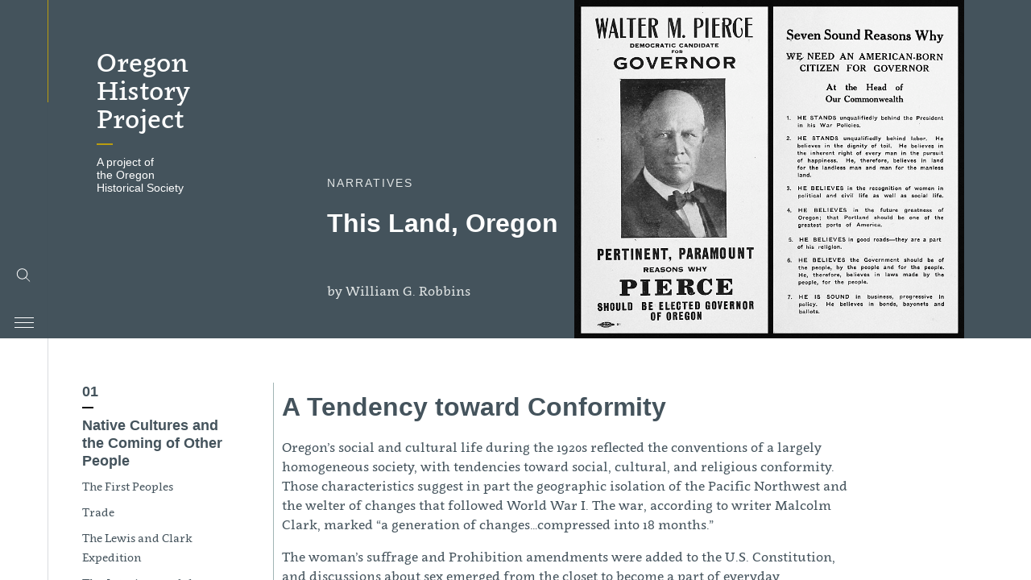

--- FILE ---
content_type: text/html; charset=utf-8
request_url: https://www.oregonhistoryproject.org/narratives/this-land-oregon/the-rural-urban-interface/a-tendency-toward-conformity/
body_size: 11648
content:


<!DOCTYPE html>
<html lang="en">
    <head>
        <meta charset="utf-8">
        <meta name="viewport" content="width=device-width, initial-scale=1">
        <title> A Tendency toward Conformity </title>

        
            <meta name="description" content="" />
            <meta property="og:url" content="" />
            <meta property="og:title" content="" />
            <meta property="og:description" content="" />

            
            
                <meta property="og:type" content="website" />
            
        

        
        <link rel="stylesheet" href="https://use.typekit.net/zdv1axe.css">
        <link rel="preconnect" href="https://fonts.googleapis.com">
        <link rel="preconnect" href="https://fonts.gstatic.com" crossorigin>
        <link href="https://fonts.googleapis.com/css2?family=Raleway:ital,wght@0,100;0,200;0,300;0,400;0,500;0,600;0,700;0,800;0,900;1,100;1,200;1,300;1,400;1,500;1,600;1,700;1,800;1,900&display=swap" rel="stylesheet">

        
    
            
            <link href="/static/dist/bootstrap/dist/css/bootstrap.min.css" rel="stylesheet">
            <link href="/static/css/foundation.css" rel="stylesheet">
            
            <link rel="stylesheet" type="text/css" href="/static/css/styles.css">
        
    <link href="/static/css/jquery.fancybox.css" rel="stylesheet">
    <link href="/static/css/essay_layout.css" rel="stylesheet">
    <link href="/static/dist/media/collections.css" rel="stylesheet">



        
        <link href="/static/css/carousel/owl.carousel.min.css" rel="stylesheet">
        <link href="/static/css/carousel/owl.theme.default.min.css" rel="stylesheet">
        <link href="/static/css/carousel/lightgallery.min.css" rel="stylesheet">

        
        <link rel="icon" href="/static/favicon.ico" />
        <link rel="icon" sizes="16x16" href="/static/favicons/favicon-16.png">
        <link rel="icon" sizes="32x32" href="/static/favicons/favicon-32.png">
        <link rel="icon" sizes="48x48" href="/static/favicons/favicon-48.png">
        <link rel="icon" sizes="70x70" href="/static/favicons/favicon-70.png">
        <link rel="icon" sizes="96x96" href="/static/favicons/favicon-96.png">
        <link rel="icon" sizes="128x128" href="/static/favicons/favicon-128.png">
        <link rel="icon" sizes="196x196" href="/static/favicons/favicon-196.png">
        <link rel="icon" sizes="270x270" href="/static/favicons/favicon-270.png">
        <link rel="apple-touch-icon" sizes="120x120" href="/static/favicons/favicon-120.png">
        <link rel="apple-touch-icon" sizes="152x152" href="/static/favicons/favicon-152.png">
        <link rel="apple-touch-icon" sizes="167x167" href="/static/favicons/favicon-167.png">
        <link rel="apple-touch-icon" sizes="180x180" href="/static/favicons/favicon-180.png">
        <link rel="manifest" href="/static/favicons/manifest.json">

        <script src="https://ajax.googleapis.com/ajax/libs/jquery/3.5.1/jquery.min.js"></script>
    </head>

    <body class="ohp-site">
        
        <div id="root" class="">
            <a id="skip-to-content" href="#main" class="skip-to-content" tabindex="1">Skip to main content</a>
            <header id="header">
                <div class="container px-0">
                    <div class="site-title xl:hidden">
                        <a id="sidebar-title" href="/" class="title">Oregon History Project</a>
                    </div>
                    <a class="search-toggle" aria-label="Click to search" href="/historical-records/">
                        <svg width="24" height="24" viewBox="0 0 24 24" fill="none" xmlns="http://www.w3.org/2000/svg" aria-hidden="true">
                            <circle cx="9.55699" cy="9.95123" r="6.25781" transform="rotate(-45 9.55699 9.95123)" stroke="white"/>
                            <path d="M14.0727 14.5147L18.8303 19.1908" stroke="white" stroke-linecap="round" stroke-linejoin="round"/>
                        </svg>
                    </a>
                    <button class="nav-toggle" aria-label="Open menu"><span class="bars"><span class="top"></span><span class="mid"></span><span class="bottom"></span></span></button>
                </div>
                <div class="line"><div class="scrollbar"></div></div>
                

<nav id="main-menu" class="main-navigation">
    <div class="container">
        <header>
            <div class="site-title block lg:hidden">
                <a href="/" class="title">Oregon History Project</a>
            </div>
            <button id="close-menu-btn" class="close" aria-label="Close Menu">
                <span class="text"  >Close</span>
                <svg class="w-[20px] xl:w-[36px]" xmlns="http://www.w3.org/2000/svg" width="36" height="36" viewBox="0 0 36 36" fill="none">
                    <path d="M1 1L35 35" stroke="#FFFFFF" stroke-width="2" stroke-linecap="round" stroke-linejoin="round"/>
                    <path d="M35 1L1 35" stroke="#FFFFFF" stroke-width="2" stroke-linecap="round" stroke-linejoin="round"/>
                </svg>
            </button>
        </header>
        <div class="menu-container">
            <div class="home-link">
                <a href="/" class="">Home</a>
            </div>
            <ul class="menu">
                
                <li>
                    <a href="/historical-records/" class="">Historical Records</a>
                    <span>Search 1000+ OHP archival records</span>
                </li>
                
                <li>
                    <a href="/history-project-exhibits/" class="">History Project Exhibits</a>
                    <span>Some thoughts and examples about Oregon history</span>
                </li>
                
                <li>
                    <a href="/narratives/" class="">Narratives</a>
                    <span>Introductory narratives on Oregon written by Pacific Northwest historians</span>
                </li>
                
                <li>
                    <a href="/interpretive-essays/" class="">Interpretive Essays</a>
                    <span>Telling the history of Oregon using primary sources</span>
                </li>
                
                <li>
                    <a href="/about-us/" class="">About Us</a>
                    <span>About OHP, relevant resources, and narrative contributors</span>
                </li>
                
                <li>
                    <a href="/educator-guide/" class="">Educator Guide</a>
                    <span>Primary source guides and classroom resources</span>
                </li>
                
            </ul>
        </div>
        <footer>
            <div class="text-wrap">
                <a href="https://www.tfff.org/" target="_blank" class="mr-6 mb-5 md:mb-0"><img src="/static/img/Ford-Family-Foundation.svg" width="124" height="46" alt="Ford Family Foundation Logo" /></a>
                <p>The Oregon History Project is supported by the Ford Family Foundation. <br>This project has been funded in part by the Oregon Heritage Commission and the Oregon Cultural Trust.</p>
            </div>
        </footer>
    </div>
</nav>

            </header>
            <section id="main">
                <div class="inner-main">
                    <div class="logo-wrap">
                        <div class="container" tabindex="1">
                            
                            <a href="/" class="logo" aria-label="Home page" tabindex="1">
                                <span class="site-title">Oregon <br>History <br>Project</span>
                                <span class="divider block mb-[0.813rem] border-t-2 border-gold-200 w-[20px]"></span>
                                <span class="tag-line">A project of <br>the Oregon <br>Historical Society</span>
                            </a>
                        </div>
                    </div>
                    <main id="content">
                        
<div class="container">
    



</div>

<article>
    <section class="page-banner relative block lg:flex lg:flex-row min-h-0 lg:min-h-[26.25rem] bg-gray-100">
        <div class="container relative z-[2] justify-start pt-[4.875rem] items-start pr-[2.375rem] md:pt-[9.5rem] md:pr-[15%] xl:pr-7 lg:pt-0 lg:items-end lg:justify-end">
            <div class="inner max-w-none lg:max-w-[69.5%] pb-[1.875rem] pr-6 md:pr-[7.438rem] md:pb-10 lg:pb-[2.938rem]">
                <span class="subhead text-gray-400 text-sm mb-0">NARRATIVES</span>
                <h1 class="heading text-white h3 mb-2 md:mb-4 w-[100vh] xl:max-w-[98%]">This Land, Oregon</h1>
                
                <span class="by text-gray-400 mt-[2.25rem] mb-0">by 
                    
                    William G. Robbins
                    
                    
                </span>
                    
            </div>
        </div>
        <div class="background absolute w-full h-full top-0 left-0 z-[1] flex justify-end">
            <div class="text-col basis-full md:basis-[85%] bg-gray-100"></div>
            
            <div class="image-col-sm">
                <img src="/media/uploads/Walter-Pierce-Candidate-Card-FSDM2.jpg" alt="A Tendency toward Conformity" />
            </div>
            
        </div>
    </section>
    <!-- End of page-banner-->

    <section class="bg-white pt-4 pb-[1.875rem] md:pt-[2.813rem] md:pb-[8.5rem]">
        <div class="container">
            <div class="wrapper flex flex-wrap items-start xl:ml-[2.125rem] xl:mr-[7.438rem] gap-x-[5.3%]">
                <!---- sidebar navigation ---->
                <div id="narr-nav" class="basis-full mb-[1.875rem] lg:basis-[26.4%] lg:mb-0">
                    <ol class="link-nav lg:pr-[2.375rem] lg:border-r lg:border-r-gray-300 mr-2.5 list-none">
                        
                        <li class="mb-8">
                            <span class="block font-proxima font-semibold uppercase h5 mb-2 ">
                                01
                            </span>
                            <span class="divider block w-3.5 border-b-2 border-b-black mb-1 " aria-hidden="true"></span>
                            <p id="section-1" class="h5 mb-2  ">Native Cultures and the Coming of Other People</p>
                            
                            <ul class="tabs vertical v1 list-none pl-0 hidden lg:block"
                                aria-labelledby="section-1">
                                
                                <li >
                                    <a href="/narratives/this-land-oregon/the-first-peoples/the-first-peoples/">The First Peoples</a>
                                </li>
                                
                                <li >
                                    <a href="/narratives/this-land-oregon/the-first-peoples/trade/">Trade</a>
                                </li>
                                
                                <li >
                                    <a href="/narratives/this-land-oregon/the-first-peoples/the-lewis-and-clark-expedition/">The Lewis and Clark Expedition</a>
                                </li>
                                
                                <li >
                                    <a href="/narratives/this-land-oregon/the-first-peoples/the-astorians-and-the-hudsons-bay-company/">The Astorians and the Hudson’s Bay Company</a>
                                </li>
                                
                                <li >
                                    <a href="/narratives/this-land-oregon/the-first-peoples/old-world-contagions/">Old World Contagions</a>
                                </li>
                                
                            </ul>
                        </li>
                        
                        <li class="mb-8">
                            <span class="block font-proxima font-semibold uppercase h5 mb-2 ">
                                02
                            </span>
                            <span class="divider block w-3.5 border-b-2 border-b-black mb-1 " aria-hidden="true"></span>
                            <p id="section-2" class="h5 mb-2  ">Resettlement and the New Economy</p>
                            
                            <ul class="tabs vertical v1 list-none pl-0 hidden lg:block"
                                aria-labelledby="section-2">
                                
                                <li >
                                    <a href="/narratives/this-land-oregon/resettlement-and-the-new-economy/a-changing-landscape-and-the-beginnings-of-white-settlement/">A Changing Landscape and the Beginnings of White Settlement</a>
                                </li>
                                
                                <li >
                                    <a href="/narratives/this-land-oregon/resettlement-and-the-new-economy/natural-resources-and-the-railroad/">Natural Resources and the Railroad</a>
                                </li>
                                
                                <li >
                                    <a href="/narratives/this-land-oregon/resettlement-and-the-new-economy/treaties-and-reservations/">Treaties and Reservations</a>
                                </li>
                                
                                <li >
                                    <a href="/narratives/this-land-oregon/resettlement-and-the-new-economy/resettlement/">Resettlement</a>
                                </li>
                                
                                <li >
                                    <a href="/narratives/this-land-oregon/resettlement-and-the-new-economy/oregon-style-journalism/">Oregon-Style Journalism</a>
                                </li>
                                
                                <li >
                                    <a href="/narratives/this-land-oregon/resettlement-and-the-new-economy/a-new-legal-landscape/">A New Legal Landscape</a>
                                </li>
                                
                            </ul>
                        </li>
                        
                        <li class="mb-8">
                            <span class="block font-proxima font-semibold uppercase h5 mb-2 ">
                                03
                            </span>
                            <span class="divider block w-3.5 border-b-2 border-b-black mb-1 " aria-hidden="true"></span>
                            <p id="section-3" class="h5 mb-2  ">Political and Economic Culture, 1870-1920</p>
                            
                            <ul class="tabs vertical v1 list-none pl-0 hidden lg:block"
                                aria-labelledby="section-3">
                                
                                <li >
                                    <a href="/narratives/this-land-oregon/political-and-economic-culture-1870-1920/railroads-race-and-the-transformation-of-oregon/">Railroads, Race, and the Transformation of Oregon</a>
                                </li>
                                
                                <li >
                                    <a href="/narratives/this-land-oregon/political-and-economic-culture-1870-1920/oregons-political-landscape/">Oregon’s Political Landscape</a>
                                </li>
                                
                                <li >
                                    <a href="/narratives/this-land-oregon/political-and-economic-culture-1870-1920/timber-and-salmon/">Timber and Salmon</a>
                                </li>
                                
                                <li >
                                    <a href="/narratives/this-land-oregon/political-and-economic-culture-1870-1920/new-assaults-on-indian-land/">New Assaults on Indian Land</a>
                                </li>
                                
                                <li >
                                    <a href="/narratives/this-land-oregon/political-and-economic-culture-1870-1920/reclaiming-the-land/">Reclaiming the Land</a>
                                </li>
                                
                                <li >
                                    <a href="/narratives/this-land-oregon/political-and-economic-culture-1870-1920/technology-and-labor/">Technology and Labor</a>
                                </li>
                                
                            </ul>
                        </li>
                        
                        <li class="mb-8">
                            <span class="block font-proxima font-semibold uppercase h5 mb-2 text-red-100">
                                04
                            </span>
                            <span class="divider block w-3.5 border-b-2 border-b-black mb-1 border-b-red-100" aria-hidden="true"></span>
                            <p id="section-4" class="h5 mb-2 text-red-100 ">The Rural-Urban Interface</p>
                            
                            <ul class="tabs vertical v1 list-none pl-0 hidden lg:block"
                                aria-labelledby="section-4">
                                
                                <li >
                                    <a href="/narratives/this-land-oregon/the-rural-urban-interface/the-growth-of-portland/">The Growth of Portland</a>
                                </li>
                                
                                <li >
                                    <a href="/narratives/this-land-oregon/the-rural-urban-interface/rural-urban-tensions/">Rural-Urban Tensions</a>
                                </li>
                                
                                <li >
                                    <a href="/narratives/this-land-oregon/the-rural-urban-interface/an-economic-turnaround/">An Economic Turnaround</a>
                                </li>
                                
                                <li >
                                    <a href="/narratives/this-land-oregon/the-rural-urban-interface/labor-struggles/">Labor Struggles</a>
                                </li>
                                
                                <li >
                                    <a href="/narratives/this-land-oregon/the-rural-urban-interface/moving-away-from-the-reservation/">Moving away from the Reservation</a>
                                </li>
                                
                                <li class="active">
                                    <a href="/narratives/this-land-oregon/the-rural-urban-interface/a-tendency-toward-conformity/">A Tendency toward Conformity</a>
                                </li>
                                
                                <li >
                                    <a href="/narratives/this-land-oregon/the-rural-urban-interface/charles-mcnary-a-republican-with-progressive-credentials/">Charles McNary, a Republican with Progressive Credentials</a>
                                </li>
                                
                            </ul>
                        </li>
                        
                        <li class="mb-8">
                            <span class="block font-proxima font-semibold uppercase h5 mb-2 ">
                                05
                            </span>
                            <span class="divider block w-3.5 border-b-2 border-b-black mb-1 " aria-hidden="true"></span>
                            <p id="section-5" class="h5 mb-2  ">Oregon in Depression and War, 1925-1945</p>
                            
                            <ul class="tabs vertical v1 list-none pl-0 hidden lg:block"
                                aria-labelledby="section-5">
                                
                                <li >
                                    <a href="/narratives/this-land-oregon/oregon-in-depression-and-war-1925-1945/hard-times/">Hard Times</a>
                                </li>
                                
                                <li >
                                    <a href="/narratives/this-land-oregon/oregon-in-depression-and-war-1925-1945/to-reverse-the-failure-of-the-nations-indian-programs/">To Reverse the Failure of the Nation’s Indian Programs</a>
                                </li>
                                
                                <li >
                                    <a href="/narratives/this-land-oregon/oregon-in-depression-and-war-1925-1945/japanese-forced-removal-and-incarceration/">Japanese Forced Removal and Incarceration</a>
                                </li>
                                
                                <li >
                                    <a href="/narratives/this-land-oregon/oregon-in-depression-and-war-1925-1945/the-postwar-economy/">The Postwar Economy</a>
                                </li>
                                
                                <li >
                                    <a href="/narratives/this-land-oregon/oregon-in-depression-and-war-1925-1945/african-american-and-women-workers-in-world-war-ii/">African American and Women Workers in World War II</a>
                                </li>
                                
                            </ul>
                        </li>
                        
                        <li class="mb-8">
                            <span class="block font-proxima font-semibold uppercase h5 mb-2 ">
                                06
                            </span>
                            <span class="divider block w-3.5 border-b-2 border-b-black mb-1 " aria-hidden="true"></span>
                            <p id="section-6" class="h5 mb-2  ">Education, Arts, and Letters</p>
                            
                            <ul class="tabs vertical v1 list-none pl-0 hidden lg:block"
                                aria-labelledby="section-6">
                                
                                <li >
                                    <a href="/narratives/this-land-oregon/education-arts-and-letters/oregons-cultural-foundations/">Oregon’s Cultural Foundations</a>
                                </li>
                                
                                <li >
                                    <a href="/narratives/this-land-oregon/education-arts-and-letters/the-literature-of-oregon/">The Literature of Oregon</a>
                                </li>
                                
                                <li >
                                    <a href="/narratives/this-land-oregon/education-arts-and-letters/cultural-enterprises/">Cultural Enterprises</a>
                                </li>
                                
                                <li >
                                    <a href="/narratives/this-land-oregon/education-arts-and-letters/a-framework-for-learning/">A Framework for Learning</a>
                                </li>
                                
                            </ul>
                        </li>
                        
                        <li class="mb-8">
                            <span class="block font-proxima font-semibold uppercase h5 mb-2 ">
                                07
                            </span>
                            <span class="divider block w-3.5 border-b-2 border-b-black mb-1 " aria-hidden="true"></span>
                            <p id="section-7" class="h5 mb-2  ">People, Politics, and Environment since 1945</p>
                            
                            <ul class="tabs vertical v1 list-none pl-0 hidden lg:block"
                                aria-labelledby="section-7">
                                
                                <li >
                                    <a href="/narratives/this-land-oregon/people-politics-and-environment-since-1945/dams-and-the-onset-of-the-modern-age/">Dams and the Onset of the Modern Age</a>
                                </li>
                                
                                <li >
                                    <a href="/narratives/this-land-oregon/people-politics-and-environment-since-1945/forest-products-and-agricultural-goods/">Forest Products and Agricultural Goods</a>
                                </li>
                                
                                <li >
                                    <a href="/narratives/this-land-oregon/people-politics-and-environment-since-1945/oregons-public-lands/">Oregon’s Public Lands</a>
                                </li>
                                
                                <li >
                                    <a href="/narratives/this-land-oregon/people-politics-and-environment-since-1945/termination/">Termination</a>
                                </li>
                                
                                <li >
                                    <a href="/narratives/this-land-oregon/people-politics-and-environment-since-1945/pollution-in-paradise/">Pollution in Paradise</a>
                                </li>
                                
                                <li >
                                    <a href="/narratives/this-land-oregon/people-politics-and-environment-since-1945/livability/">Livability</a>
                                </li>
                                
                                <li >
                                    <a href="/narratives/this-land-oregon/people-politics-and-environment-since-1945/oregon-politicswomen-natural-resources-and-social-change/">Oregon Politics—Women, Natural Resources, and Social Change</a>
                                </li>
                                
                                <li >
                                    <a href="/narratives/this-land-oregon/people-politics-and-environment-since-1945/growing-diversity/">Growing Diversity</a>
                                </li>
                                
                            </ul>
                        </li>
                        
                    </ol>

                    <div class="lg:hidden">
                        <h2 class="h4 mb-2">The Rural-Urban Interface</h2>
                    </div>
                    
                    <form class="form-default block lg:hidden">
                        <div class="form-field">
                            <label for="narrLink" class="!hidden">Section</label>
                            <select name="narrLink" id="narrLink">
                                
                                    <option disabled class="bg-gray-100 text-white">
                                        <span>Native Cultures and the Coming of Other People</span>
                                    </option>
                                    
                                    <option  value="/narratives/this-land-oregon/the-first-peoples/the-first-peoples/">
                                        <a href="/narratives/this-land-oregon/the-first-peoples/the-first-peoples/">The First Peoples</a>
                                    </option>
                                    
                                    <option  value="/narratives/this-land-oregon/the-first-peoples/trade/">
                                        <a href="/narratives/this-land-oregon/the-first-peoples/trade/">Trade</a>
                                    </option>
                                    
                                    <option  value="/narratives/this-land-oregon/the-first-peoples/the-lewis-and-clark-expedition/">
                                        <a href="/narratives/this-land-oregon/the-first-peoples/the-lewis-and-clark-expedition/">The Lewis and Clark Expedition</a>
                                    </option>
                                    
                                    <option  value="/narratives/this-land-oregon/the-first-peoples/the-astorians-and-the-hudsons-bay-company/">
                                        <a href="/narratives/this-land-oregon/the-first-peoples/the-astorians-and-the-hudsons-bay-company/">The Astorians and the Hudson’s Bay Company</a>
                                    </option>
                                    
                                    <option  value="/narratives/this-land-oregon/the-first-peoples/old-world-contagions/">
                                        <a href="/narratives/this-land-oregon/the-first-peoples/old-world-contagions/">Old World Contagions</a>
                                    </option>
                                    
                                
                                    <option disabled class="bg-gray-100 text-white">
                                        <span>Resettlement and the New Economy</span>
                                    </option>
                                    
                                    <option  value="/narratives/this-land-oregon/resettlement-and-the-new-economy/a-changing-landscape-and-the-beginnings-of-white-settlement/">
                                        <a href="/narratives/this-land-oregon/resettlement-and-the-new-economy/a-changing-landscape-and-the-beginnings-of-white-settlement/">A Changing Landscape and the Beginnings of White Settlement</a>
                                    </option>
                                    
                                    <option  value="/narratives/this-land-oregon/resettlement-and-the-new-economy/natural-resources-and-the-railroad/">
                                        <a href="/narratives/this-land-oregon/resettlement-and-the-new-economy/natural-resources-and-the-railroad/">Natural Resources and the Railroad</a>
                                    </option>
                                    
                                    <option  value="/narratives/this-land-oregon/resettlement-and-the-new-economy/treaties-and-reservations/">
                                        <a href="/narratives/this-land-oregon/resettlement-and-the-new-economy/treaties-and-reservations/">Treaties and Reservations</a>
                                    </option>
                                    
                                    <option  value="/narratives/this-land-oregon/resettlement-and-the-new-economy/resettlement/">
                                        <a href="/narratives/this-land-oregon/resettlement-and-the-new-economy/resettlement/">Resettlement</a>
                                    </option>
                                    
                                    <option  value="/narratives/this-land-oregon/resettlement-and-the-new-economy/oregon-style-journalism/">
                                        <a href="/narratives/this-land-oregon/resettlement-and-the-new-economy/oregon-style-journalism/">Oregon-Style Journalism</a>
                                    </option>
                                    
                                    <option  value="/narratives/this-land-oregon/resettlement-and-the-new-economy/a-new-legal-landscape/">
                                        <a href="/narratives/this-land-oregon/resettlement-and-the-new-economy/a-new-legal-landscape/">A New Legal Landscape</a>
                                    </option>
                                    
                                
                                    <option disabled class="bg-gray-100 text-white">
                                        <span>Political and Economic Culture, 1870-1920</span>
                                    </option>
                                    
                                    <option  value="/narratives/this-land-oregon/political-and-economic-culture-1870-1920/railroads-race-and-the-transformation-of-oregon/">
                                        <a href="/narratives/this-land-oregon/political-and-economic-culture-1870-1920/railroads-race-and-the-transformation-of-oregon/">Railroads, Race, and the Transformation of Oregon</a>
                                    </option>
                                    
                                    <option  value="/narratives/this-land-oregon/political-and-economic-culture-1870-1920/oregons-political-landscape/">
                                        <a href="/narratives/this-land-oregon/political-and-economic-culture-1870-1920/oregons-political-landscape/">Oregon’s Political Landscape</a>
                                    </option>
                                    
                                    <option  value="/narratives/this-land-oregon/political-and-economic-culture-1870-1920/timber-and-salmon/">
                                        <a href="/narratives/this-land-oregon/political-and-economic-culture-1870-1920/timber-and-salmon/">Timber and Salmon</a>
                                    </option>
                                    
                                    <option  value="/narratives/this-land-oregon/political-and-economic-culture-1870-1920/new-assaults-on-indian-land/">
                                        <a href="/narratives/this-land-oregon/political-and-economic-culture-1870-1920/new-assaults-on-indian-land/">New Assaults on Indian Land</a>
                                    </option>
                                    
                                    <option  value="/narratives/this-land-oregon/political-and-economic-culture-1870-1920/reclaiming-the-land/">
                                        <a href="/narratives/this-land-oregon/political-and-economic-culture-1870-1920/reclaiming-the-land/">Reclaiming the Land</a>
                                    </option>
                                    
                                    <option  value="/narratives/this-land-oregon/political-and-economic-culture-1870-1920/technology-and-labor/">
                                        <a href="/narratives/this-land-oregon/political-and-economic-culture-1870-1920/technology-and-labor/">Technology and Labor</a>
                                    </option>
                                    
                                
                                    <option disabled class="bg-gray-100 text-white">
                                        <span>The Rural-Urban Interface</span>
                                    </option>
                                    
                                    <option  value="/narratives/this-land-oregon/the-rural-urban-interface/the-growth-of-portland/">
                                        <a href="/narratives/this-land-oregon/the-rural-urban-interface/the-growth-of-portland/">The Growth of Portland</a>
                                    </option>
                                    
                                    <option  value="/narratives/this-land-oregon/the-rural-urban-interface/rural-urban-tensions/">
                                        <a href="/narratives/this-land-oregon/the-rural-urban-interface/rural-urban-tensions/">Rural-Urban Tensions</a>
                                    </option>
                                    
                                    <option  value="/narratives/this-land-oregon/the-rural-urban-interface/an-economic-turnaround/">
                                        <a href="/narratives/this-land-oregon/the-rural-urban-interface/an-economic-turnaround/">An Economic Turnaround</a>
                                    </option>
                                    
                                    <option  value="/narratives/this-land-oregon/the-rural-urban-interface/labor-struggles/">
                                        <a href="/narratives/this-land-oregon/the-rural-urban-interface/labor-struggles/">Labor Struggles</a>
                                    </option>
                                    
                                    <option  value="/narratives/this-land-oregon/the-rural-urban-interface/moving-away-from-the-reservation/">
                                        <a href="/narratives/this-land-oregon/the-rural-urban-interface/moving-away-from-the-reservation/">Moving away from the Reservation</a>
                                    </option>
                                    
                                    <option selected value="/narratives/this-land-oregon/the-rural-urban-interface/a-tendency-toward-conformity/">
                                        <a href="/narratives/this-land-oregon/the-rural-urban-interface/a-tendency-toward-conformity/">A Tendency toward Conformity</a>
                                    </option>
                                    
                                    <option  value="/narratives/this-land-oregon/the-rural-urban-interface/charles-mcnary-a-republican-with-progressive-credentials/">
                                        <a href="/narratives/this-land-oregon/the-rural-urban-interface/charles-mcnary-a-republican-with-progressive-credentials/">Charles McNary, a Republican with Progressive Credentials</a>
                                    </option>
                                    
                                
                                    <option disabled class="bg-gray-100 text-white">
                                        <span>Oregon in Depression and War, 1925-1945</span>
                                    </option>
                                    
                                    <option  value="/narratives/this-land-oregon/oregon-in-depression-and-war-1925-1945/hard-times/">
                                        <a href="/narratives/this-land-oregon/oregon-in-depression-and-war-1925-1945/hard-times/">Hard Times</a>
                                    </option>
                                    
                                    <option  value="/narratives/this-land-oregon/oregon-in-depression-and-war-1925-1945/to-reverse-the-failure-of-the-nations-indian-programs/">
                                        <a href="/narratives/this-land-oregon/oregon-in-depression-and-war-1925-1945/to-reverse-the-failure-of-the-nations-indian-programs/">To Reverse the Failure of the Nation’s Indian Programs</a>
                                    </option>
                                    
                                    <option  value="/narratives/this-land-oregon/oregon-in-depression-and-war-1925-1945/japanese-forced-removal-and-incarceration/">
                                        <a href="/narratives/this-land-oregon/oregon-in-depression-and-war-1925-1945/japanese-forced-removal-and-incarceration/">Japanese Forced Removal and Incarceration</a>
                                    </option>
                                    
                                    <option  value="/narratives/this-land-oregon/oregon-in-depression-and-war-1925-1945/the-postwar-economy/">
                                        <a href="/narratives/this-land-oregon/oregon-in-depression-and-war-1925-1945/the-postwar-economy/">The Postwar Economy</a>
                                    </option>
                                    
                                    <option  value="/narratives/this-land-oregon/oregon-in-depression-and-war-1925-1945/african-american-and-women-workers-in-world-war-ii/">
                                        <a href="/narratives/this-land-oregon/oregon-in-depression-and-war-1925-1945/african-american-and-women-workers-in-world-war-ii/">African American and Women Workers in World War II</a>
                                    </option>
                                    
                                
                                    <option disabled class="bg-gray-100 text-white">
                                        <span>Education, Arts, and Letters</span>
                                    </option>
                                    
                                    <option  value="/narratives/this-land-oregon/education-arts-and-letters/oregons-cultural-foundations/">
                                        <a href="/narratives/this-land-oregon/education-arts-and-letters/oregons-cultural-foundations/">Oregon’s Cultural Foundations</a>
                                    </option>
                                    
                                    <option  value="/narratives/this-land-oregon/education-arts-and-letters/the-literature-of-oregon/">
                                        <a href="/narratives/this-land-oregon/education-arts-and-letters/the-literature-of-oregon/">The Literature of Oregon</a>
                                    </option>
                                    
                                    <option  value="/narratives/this-land-oregon/education-arts-and-letters/cultural-enterprises/">
                                        <a href="/narratives/this-land-oregon/education-arts-and-letters/cultural-enterprises/">Cultural Enterprises</a>
                                    </option>
                                    
                                    <option  value="/narratives/this-land-oregon/education-arts-and-letters/a-framework-for-learning/">
                                        <a href="/narratives/this-land-oregon/education-arts-and-letters/a-framework-for-learning/">A Framework for Learning</a>
                                    </option>
                                    
                                
                                    <option disabled class="bg-gray-100 text-white">
                                        <span>People, Politics, and Environment since 1945</span>
                                    </option>
                                    
                                    <option  value="/narratives/this-land-oregon/people-politics-and-environment-since-1945/dams-and-the-onset-of-the-modern-age/">
                                        <a href="/narratives/this-land-oregon/people-politics-and-environment-since-1945/dams-and-the-onset-of-the-modern-age/">Dams and the Onset of the Modern Age</a>
                                    </option>
                                    
                                    <option  value="/narratives/this-land-oregon/people-politics-and-environment-since-1945/forest-products-and-agricultural-goods/">
                                        <a href="/narratives/this-land-oregon/people-politics-and-environment-since-1945/forest-products-and-agricultural-goods/">Forest Products and Agricultural Goods</a>
                                    </option>
                                    
                                    <option  value="/narratives/this-land-oregon/people-politics-and-environment-since-1945/oregons-public-lands/">
                                        <a href="/narratives/this-land-oregon/people-politics-and-environment-since-1945/oregons-public-lands/">Oregon’s Public Lands</a>
                                    </option>
                                    
                                    <option  value="/narratives/this-land-oregon/people-politics-and-environment-since-1945/termination/">
                                        <a href="/narratives/this-land-oregon/people-politics-and-environment-since-1945/termination/">Termination</a>
                                    </option>
                                    
                                    <option  value="/narratives/this-land-oregon/people-politics-and-environment-since-1945/pollution-in-paradise/">
                                        <a href="/narratives/this-land-oregon/people-politics-and-environment-since-1945/pollution-in-paradise/">Pollution in Paradise</a>
                                    </option>
                                    
                                    <option  value="/narratives/this-land-oregon/people-politics-and-environment-since-1945/livability/">
                                        <a href="/narratives/this-land-oregon/people-politics-and-environment-since-1945/livability/">Livability</a>
                                    </option>
                                    
                                    <option  value="/narratives/this-land-oregon/people-politics-and-environment-since-1945/oregon-politicswomen-natural-resources-and-social-change/">
                                        <a href="/narratives/this-land-oregon/people-politics-and-environment-since-1945/oregon-politicswomen-natural-resources-and-social-change/">Oregon Politics—Women, Natural Resources, and Social Change</a>
                                    </option>
                                    
                                    <option  value="/narratives/this-land-oregon/people-politics-and-environment-since-1945/growing-diversity/">
                                        <a href="/narratives/this-land-oregon/people-politics-and-environment-since-1945/growing-diversity/">Growing Diversity</a>
                                    </option>
                                    
                                
                            </select>
                        </div>
                    </form>
                </div>

                <!---- narrative content ---->
                <div class="narrative-content relative basis-full lg:basis-[68.3%]">
                    <h2 class="h3 hidden lg:block">A Tendency toward Conformity</h2>

                    

                    <div class="article-body">
  
    <p>Oregon&rsquo;s social and cultural life during the 1920s reflected the conventions of a largely homogeneous society, with tendencies toward social, cultural, and religious conformity. Those characteristics suggest in part the geographic isolation of the Pacific Northwest and the welter of changes that followed World War I. The war, according to writer Malcolm Clark, marked &ldquo;a generation of changes&hellip;compressed into 18 months.&rdquo;</p>
<p>The woman&rsquo;s suffrage and Prohibition amendments were added to the U.S. Constitution, and discussions about sex emerged from the closet to become a part of everyday conversation. Added to those changes were anxieties associated with the triumph of the Bolshevik Revolution in Russia in 1917, the emergence of U.S. Attorney General A. Mitchell Palmer and the &ldquo;Red Scare&rdquo; of 1919, and the region&rsquo;s faltering agricultural and lumber economy. Many conservative and traditionally minded Oregonians ascribed those disruptions to the increased acceptance of unrestricted and licentious behavior.</p>
<p>In the social and economic turbulence that followed the war, Oregon&rsquo;s homogeneous population appeared to be ready recruiting ground for groups appealing to white, Anglo Saxon, Protestant values, with symbolism vested in the Bible, the flag, and patriotism. The American Protective Association and the Ku Klux Klan, claiming to be guardians of American institutions and values and opposed to Roman Catholicism and race-mixing, made rapid strides in Oregon during the early 1920s. Klan recruiters arrived in 1921, and within two years the organization had helped elect eastern Oregon Democrat Walter Pierce to the governorship. (In this and subsequent elections, Pierce was notably silent on the Klan issue.)</p>
<p>Appealing to its own narrow brand of ethnic, racial, and religious bigotry, the Klan dominated the state legislature and helped elect Klansman Kaspar K. Kubli speaker of the House. The Klan enjoyed fairly widespread support for its conservative social agenda and was most effective in promoting it through the direct-legislation process. Its most significant effort was the Compulsory School Bill, a 1922 initiative originating from the Scottish Rite Masonic Order that would have eliminated parochial and private schools by requiring children between the ages of eight and sixteen to attend public schools. Although voters approved the measure 115,506 to 103,685, the state supreme court declared the law unconstitutional; the U.S. Supreme Court upheld the ruling in 1925.</p>
<p>Under the Klan&rsquo;s influence, the Oregon legislature passed the Alien Land Act in 1923, a statute prohibiting aliens from owning or leasing land. The measure as directed at immigrant Japanese in Portland and the Hood River valley; at the time, 4,077 Japanese lived in Oregon, 60 percent of them working in agriculture. Similar laws passed in Washington and California&mdash;and were upheld in the courts.</p>
<p>With Governor Pierce&rsquo;s support, the same legislative session banned sectarian clothing in public schools and petitioned Congress to restrict Asian immigration to the United States. Although the sentiments that the Klan appealed to continued to be part of Oregon&rsquo;s political fabric, its national and state membership declined as precipitously as it had risen. As for Walter Pierce, he went on to serve five terms in the U.S. House of Representatives as a public-power advocate and supporter of the New Deal.</p>
<p>&copy; William G. Robbins, 2002. Updated and revised by OE Staff, 2014.</p>
  
</div>


                    

                    <div class="map-it mb-[1.875rem]">
                        





                    </div>

                    <h3 class="text-20 mb-2.5 md:mb-[0.688rem]">Sections</h3>
                    <div class="divider border-b border-b-gray-300 mb-6 md:mb-10"></div>
                    <div class="wrapper grid grid-cols-1 md:grid-cols-2 gap-y-6 gap-x-[1.313rem] md:gap-y-[3.375rem]">
                        
                        <a href="/narratives/this-land-oregon/the-first-peoples/the-first-peoples/" class="card v9 ">
                            <div class="image hover-border"><img src="/media/uploads/thumbnails_medium/ModocIndians1873.jpg" alt="Modoc Indians after being relocated to Oklahoma, c. 1873" /></div>
                            <div class="details">
                                <span class="number">01</span>
                                <span class="divider block w-2.5 border-b border-b-gray-300 mb-4" aria-hidden></span>
                                <h4 class="title">Native Cultures and the Coming of Other People</h4>
                            </div>
                        </a>
                        
                        <a href="/narratives/this-land-oregon/resettlement-and-the-new-economy/a-changing-landscape-and-the-beginnings-of-white-settlement/" class="card v9 ">
                            <div class="image hover-border"><img src="/media/uploads/thumbnails_medium/009Homestead-Tillamook-Cty-P200_2.jpg" alt="Tillamook County" /></div>
                            <div class="details">
                                <span class="number">02</span>
                                <span class="divider block w-2.5 border-b border-b-gray-300 mb-4" aria-hidden></span>
                                <h4 class="title">Resettlement and the New Economy</h4>
                            </div>
                        </a>
                        
                        <a href="/narratives/this-land-oregon/political-and-economic-culture-1870-1920/railroads-race-and-the-transformation-of-oregon/" class="card v9 ">
                            <div class="image hover-border"><img src="/media/uploads/thumbnails_medium/012RedwoodLoggingCurryCtyP200.jpg" alt="Logging Redwoods in Curry County" /></div>
                            <div class="details">
                                <span class="number">03</span>
                                <span class="divider block w-2.5 border-b border-b-gray-300 mb-4" aria-hidden></span>
                                <h4 class="title">Political and Economic Culture, 1870-1920</h4>
                            </div>
                        </a>
                        
                        <a href="/narratives/this-land-oregon/the-rural-urban-interface/the-growth-of-portland/" class="card v9 active">
                            <div class="image hover-border"><img src="/media/uploads/thumbnails_medium/Grand-Stairway-Lewis-Clark-Expo-1905-P200.jpg" alt="Grand Stairway Lewis and Clark Expo, 1905" /></div>
                            <div class="details">
                                <span class="number">04</span>
                                <span class="divider block w-2.5 border-b border-b-gray-300 mb-4" aria-hidden></span>
                                <h4 class="title">The Rural-Urban Interface</h4>
                            </div>
                        </a>
                        
                        <a href="/narratives/this-land-oregon/oregon-in-depression-and-war-1925-1945/hard-times/" class="card v9 ">
                            <div class="image hover-border"><img src="/media/uploads/thumbnails_medium/Commodities-Collected-for-Unemployed-Labor-1922-P2002.jpg" alt="Commodities Collected for Unemployed, 1922" /></div>
                            <div class="details">
                                <span class="number">05</span>
                                <span class="divider block w-2.5 border-b border-b-gray-300 mb-4" aria-hidden></span>
                                <h4 class="title">Oregon in Depression and War, 1925-1945</h4>
                            </div>
                        </a>
                        
                        <a href="/narratives/this-land-oregon/education-arts-and-letters/oregons-cultural-foundations/" class="card v9 ">
                            <div class="image hover-border"><img src="/media/uploads/thumbnails_medium/Reading-Room-North-Portland-Branch-Library-P2002.jpg" alt="Reading Room North Portland Branch Library P2002" /></div>
                            <div class="details">
                                <span class="number">06</span>
                                <span class="divider block w-2.5 border-b border-b-gray-300 mb-4" aria-hidden></span>
                                <h4 class="title">Education, Arts, and Letters</h4>
                            </div>
                        </a>
                        
                        <a href="/narratives/this-land-oregon/people-politics-and-environment-since-1945/dams-and-the-onset-of-the-modern-age/" class="card v9 ">
                            <div class="image hover-border"><img src="/media/uploads/thumbnails_medium/Bonneville_Dam_ca_Jul_1938.jpg" alt="Bonneville Dam, c. 1938" /></div>
                            <div class="details">
                                <span class="number">07</span>
                                <span class="divider block w-2.5 border-b border-b-gray-300 mb-4" aria-hidden></span>
                                <h4 class="title">People, Politics, and Environment since 1945</h4>
                            </div>
                        </a>
                        
                    </div>

                </div>
            </div>
        </div>
    </section><!-- End of section-->

    
    <section class="bg-gray-400 pt-[1.875rem] pb-6 md:py-[3.75rem]">
        <div class="container">
            <div class="wrapper flex flex-wrap justify-center xl:ml-[7.5rem] xl:mr-[6.438rem] gap-y-3.5 lg:gap-y-[5.8%] xl:gap-y-0 lg:gap-x-[5.8%]">
                
                <div class="basis-full lg:basis-[47.1%]">
                    <h2 class="text-20 mb-3 md:mb-[1.875rem]">Related Historical Records</h2>
                    
                    
                    <a href="/articles/historical-records/kkk-meets-with-portland-leaders-1921/" class="card v6 mb-2.5">
                        <div class="details">
                            <h3 class="title !text-soft-black mb-1.5">KKK meets with Portland leaders, 1921</h3>
                            <p class="!text-soft-black">This photograph was published by the Portland Telegram on August 2, 1921, a day after reporters were summoned to the Multnomah Hotel in Portland by an enticing phone …</p>
                        </div>
                        
                        <div class="image mb-0"><img src="/media/uploads/thumbnails_medium/ba021814.jpg" alt="" /></div>
                        
                    </a>
                    
                    
                    
                    <a href="/articles/historical-records/walter-pierce-democratic-candidate-for-governor-1918/" class="card v6 mb-2.5">
                        <div class="details">
                            <h3 class="title !text-soft-black mb-1.5">Walter Pierce Democratic Candidate for Governor, 1918</h3>
                            <p class="!text-soft-black">&#39;This 1918 campaign card&amp;mdash;showing here the front and back&amp;mdash;promoted the political candidacy of&amp;nbsp;Walter M. Pierce, a Democratic state senator, in his first bid for Oregon&amp;rsquo;s gubernatorial chair. Pierce …</p>
                        </div>
                        
                        <div class="image mb-0"><img src="/media/uploads/thumbnails_medium/Walter-Pierce-Candidate-Card-FSDM2.jpg" alt="" /></div>
                        
                    </a>
                    
                    
                    
                    <a href="/articles/historical-records/women39s-suffrage-handbill/" class="card v6 mb-2.5">
                        <div class="details">
                            <h3 class="title !text-soft-black mb-1.5">Women&#39;s Suffrage Handbill</h3>
                            <p class="!text-soft-black">The Oregon chapter of the College Equal Suffrage League produced this handbill as part of a successful 1912 state campaign to give women the right to vote.
Newspaper …</p>
                        </div>
                        
                        <div class="image mb-0"><img src="/media/uploads/thumbnails_medium/Woman-Suffrage-Handbill-1912-FSDM2.jpg" alt="" /></div>
                        
                    </a>
                    
                    
                    
                    
                </div>
                

                
            </div>
        </div>
    </section><!-- End of section-->
    
</article>

                    </main>
                    
                    <footer id="footer" class="bg-gray-100 xl-margin">
                        <div class="container mb-[32px]">
                            <div class="top flex flex-col md:justify-between md:flex-row items-start gap-y-[1.875rem] md:gap-y-0 md:items-center mb-[1.875rem] md:mb-[84px]">
                                <div class="column basis-full md:basis-1/2 logos">
                                    <a href="/" class="logo">Oregon History Project</a>
                                    <a href="https://www.ohs.org/" target="_blank" title="OHS"><img class="h-[67px]" src="/static/img/ohs_logo_white_letters.png" alt="Home page" /></a>
                                </div>
                                <div class="column basis-full w-full md:w-auto md:basis-1/2 md:max-w-[575px]">
                                    

<ul class="menu">
    
        <li><a href="/historical-records/">Historical Records</a></li>
    
        <li><a href="/interpretive-essays/">Interpretive Essays</a></li>
    
        <li><a href="/history-project-exhibits/">History Project Exhibits</a></li>
    
        <li><a href="/narratives/">Narratives</a></li>
    
        <li><a href="/about-us/">About Us</a></li>
    
        <li><a href="/educator-guide/">Educator Guide</a></li>
    
</ul>

                                </div>
                            </div>
                            <div class=" flex flex-col-reverse md:justify-between md:flex-row items-start md:items-center ">
                                <div class="column basis-full md:basis-1/2">
                                    <p class="copyright mb-0">&copy;2026 The Oregon History Project</p>
                                </div>
                                <div class="column flex items-center md:max-w-[575px]">
                                    <a href="https://www.tfff.org/" target="_blank" class="mr-6 pb-[2rem] shrink-0 md:block">
                                        <img src="/static/img/Ford-Family-Foundation.svg" alt="Ford Family Foundation Logo" width="124" height="46" />
                                    </a>
                                    <p class="mb-[0.938rem] md:mb-0">The Oregon History Project is supported by the Ford Family Foundation. This project has been funded in part by the <a href="https://www.oregon.gov/oprd/oh" target="_blank" class="hover:text-gold-100" >Oregon Heritage Commission</a> and the <a href="https://culturaltrust.org/" target="_blank" class="hover:text-gold-100" >Oregon Cultural Trust</a>.</p>
                                </div>
                            </div>
                        </div>
                    </footer><!-- End of footer -->
                </div><!-- End of inner-main-->
            </section><!-- End of #main -->
        </div><!-- End of #root -->
                        
        
    
            
            <script src="/static/dist/jquery/dist/jquery.min.js"></script>
            <script src="/static/dist/bootstrap/dist/js/bootstrap.min.js"></script>

            
            <script src="/static/chosen-js/main.js"></script> 
            <script src="/static/chosen-js/lightgallery.min.js"></script>
            <script src="/static/chosen-js/owl.carousel.min.js"></script>
            <script src="/static/chosen-js/masonry.pkgd.min.js"></script>

            <script>
                let bigfoot = `
                ⠀⠀⠀⠀⠀⠀⠀⠀⠀⠀⠀⠀⠀  ⠀⢀⣴⣾⣿⣷⣄⠀⠀⠀⠀⠀⠀⠀⠀⠀
                ⠀⠀⠀⠀⠀⠀⠀⠀⠀⠀⠀⠀⣀⣀⣴⣿⣿⣿⣿⣿⣿⣆⠀⠀⠀⠀⠀⠀⠀⠀
                ⠀⠀⠀⠀⠀⠀⢀⣤⣶⣶⣶⣶⣿⣿⣿⣿⣿⣿⣿⣿⣿⣟⠀⠀⠀⠀⠀⠀⠀⠀
                ⠀⠀⠀⠀⠀⣴⣿⣿⣿⣿⣿⣿⣿⣿⣿⣿⣿⣿⣿⣿⣿⣿⠀⠀⠀⠀⠀⠀⠀⠀
                ⠀⠀⠀⠀⣸⣿⣿⣿⣿⣿⣿⣿⣿⣿⣿⣿⣿⣿⣿⣿⡟⠋⠀⠀⠀⠀⠀⠀⠀⠀
                ⠀⠀⠀⣼⣿⣿⣿⣿⣿⣿⣿⣿⣿⣿⣿⣿⣿⣿⣿⣿⣿⠀⠀⠀⠀⠀⠀⠀⠀⠀
                ⠀⠀⢰⣿⣿⣿⣿⣿⣿⣿⣿⣿⣿⣿⣿⣿⣿⣿⣿⣿⣿⠀⠀⠀⠀⠀⠀⠀⠀⠀
                ⠀⠀⣾⣿⣿⣿⣿⠛⣿⣿⣿⣿⣿⣿⣿⣿⣿⣿⣿⣿⡇⠀⠀⠀⠀⠀⠀⠀⠀⠀
                ⠀⢰⣿⣿⣿⣿⣿⢸⣿⣿⣿⣿⣿⣿⣿⣿⣿⣿⣿⣿⣦⣄⠀⠀⠀⠀⠀⠀⠀⠀
                ⠀⣾⣿⣿⣿⡟⠁⠈⣿⣿⣿⣿⣿⣿⣿⣿⣿⣿⣿⣿⣿⣿⣷⣄⠀⠀⠀⠀⠀⠀
                ⢀⣿⣿⣿⡟⠀⠀⣸⣿⣿⣿⣿⣿⣿⣿⣿⡿⠁⠙⠛⠿⣿⣿⣿⣷⡄⠀⠀⠀⠀
                ⢸⣿⣿⣿⣷⡄⠀⠹⣿⣿⣿⣿⣿⣿⣿⣿⣿⣦⡀⠀⠀⠈⢻⣿⣿⣿⣦⠀⠀⠀
                ⠘⣿⣿⣿⠙⠇⠀⠀⠘⣿⣿⣿⣿⣿⣿⣿⣿⣿⣿⣆⠀⠀⠀⢿⠉⢹⣿⡇⠀⠀
                ⠀⠀⠙⠛⠛⠂⠀⠀⠀⢻⣿⣿⣿⣿⣿⣿⣿⣿⣿⣿⣷⡄⠀⠀⠀⠸⠛⠁⠀⠀
                ⠀⠀⠀⠀⠀⠀⠀⠀⠀⠸⣿⣿⣿⣿⣿⡿⢿⣿⣿⣿⣿⣿⣦⠀⠀⠀⠀⠀⠀⠀
                ⠀⠀⠀⠀⠀⠀⠀⣠⣤⣶⣿⣿⣿⣿⣿⠃⠀⠈⢻⣿⣿⣿⣿⡄⠀⠀⠀⠀⠀⠀
                ⠀⠀⠀⠀⠀⢠⣾⣿⣿⣿⣿⣿⣿⡿⠋⠀⠀⠀⢸⣿⣿⣿⣿⡇⠀⠀⠀⠀⠀⠀
                ⠀⠀⠀⠀⣠⣿⣿⣿⣿⣿⣿⡿⠋⠀⠀⠀⠀⠀⢸⣿⣿⣿⣿⣿⠀⠀⠀⠀⠀⠀
                ⠀⢀⣤⣾⣿⣿⣿⣿⡿⠟⠁⠀⠀⠀⠀⠀⠀⠀⠀⢿⣿⣿⣿⣿⡆⠀⠀⠀⠀⠀
                ⣴⣿⣿⣿⣿⣿⠟⠋⠀⠀⠀⠀⠀⠀⠀⠀⠀⠀⠀⠈⢻⣿⣿⣿⣧⣤⣤⣀⣠⣤
                ⠻⣿⣿⣿⣿⣿⣿⣦⣄⡀⠀⠀⠀⠀⠀⠀⠀⠀⠀⠀⠀⣿⣿⣿⣿⣿⣿⣿⣿⠏
                ⠀⠀⠀⠀⠙⠛⠿⠿⠛⠇⠀⠀⠀⠀⠀⠀⠀⠀⠀⠀⠀⠻⣿⣿⠿⠟⠛⠛⠉`;
                console.log(bigfoot);
                console.log('🌲 08-19-25')
            </script>
            <script type="application/ld+json">
                {
                    "@context": "http://schema.org",
                    "@type": "WebSite",
                    "accessibilityAPI": "ARIA",
                    "accessibilityFeature": [
                        "resizeText/CSSEnabled",
                        "displayTransformability",
                        "longDescription",
                        "alternativeText"
                    ],
                    "accessibilityHazard": [
                        "noFlashingHazard",
                        "noMotionSimulationHazard",
                        "noSoundHazard"
                    ],
                    "accessibilityControl": [
                        "fullKeyboardControl",
                        "fullMouseControl"
                    ],
                    "name": "Oregon History Project",
                    "url": "https://www.oregonhistoryproject.org/",
                    "description": "",
                    "publisher": {
                        "@type": "Organization",
                        "name": "Oregon History Project"
                    },
                    "mainEntity": null
                }
            </script>
            <script>
    var baseHref = '/';

    function getCookie (name) {
        var documentCookie = $.trim(document.cookie || ''),
            prefix = name + '=',
            prefixLen = prefix.length,
            cookies,
            cookie,
            i,
            len;
        if (documentCookie !== '') {
            cookies = documentCookie.split(';');
            for (i = 0, len = cookies.length; i < len; ++i) {
                cookie = $.trim(cookies[i]);
                if (cookie.substring(0, prefixLen) === prefix) {
                    return decodeURIComponent(cookie.substring(prefixLen));
                }
            }
        }
        return null;
    }

    // Glossary term popup
    // XXX: This might only be needed on article pages
    $(function () {
        var request;
        var popupClass = 'glossary-term-popup';
        var popupSelector = '.' + popupClass;

        $('a.glossary-term-link')
            .on('mouseenter', function () {
                var link = $(this);
                var href = link.attr('href');
                var width = link.width();
                var height = link.height();
                var position = link.offset();
                var top = position.top + height + 2;
                var left = position.left;
                var bodyWidth = $(document.body).width();

                if (request) {
                    request.abort();
                }

                request = $.getJSON(href).done(function (data) {
                    var popup = $([
                        '<div class="', popupClass, '">',
                            '<dt>', data.term, '</dt>',
                            '<dd>', data.definition, '</dd>',
                        '</div>'
                    ].join(''));

                    if (left > (bodyWidth / 2)) {
                        // Align right side of popup with right side of
                        // link if link is closer to right side of page.
                        popup.css({
                            top: top,
                            left: 'auto',
                            right: bodyWidth - (left + width)
                        });
                    } else {
                        // Otherwise, align left side of popup with
                        // left side of link.
                        popup.css({
                            top: top,
                            left: left,
                            right: 'auto'
                        });
                    }

                    $(document.body).append(popup);
                });
            })
            .on('mouseleave', function () {
                if (request) {
                    request.abort();
                }
                $(popupSelector).remove();
            });
    });
</script>


    <!-- No messages -->


        

    <script src='/static/js/jquery.fancybox.js'></script>
    

<script src="/static/dist/media/collections.js"></script>
<script src="/static/articles/js/media.js"></script>

<script type="text/javascript">
    $(function () {
        var sidebarBulkUpdateUrl = '/api/articles/a-tendency-toward-conformity/sidebar/bulk_update/';
        var partnerSiteName = 'ohp' === 'oep' ? 'ohp' : 'oep';
        var partnerSiteSearchUrl = ['/api/articles/search/', partnerSiteName].join('');
        ohslib.ArticleUtilities.initMedia();
        ohslib.MediaCollectionUtilities.initSlideshows();
        ohslib.ArticleUtilities.initSortable(sidebarBulkUpdateUrl);
        ohslib.ArticleUtilities.initRelatedRecords({
            searchUrl: partnerSiteSearchUrl,
            pks: []
        });

        
            var carouselSelector = '.article-image-carousel > .carousel';
            window.ohslib.MediaCollectionUtilities.initCarouselSizeAdjustment(carouselSelector);
        
    });
</script>

    



    <script>
    $(function () {
        let dropdownNav = document.querySelector("#narrLink");
        dropdownNav.addEventListener("change", e => {
            window.location = window.location.origin + e.target.value;
        })
    });
</script>
    
        <script>var addthis_config = {data_track_addressbar: true};</script>
        <script src="//s7.addthis.com/js/300/addthis_widget.js#pubid=ra-ra-534d64876fa5a7b6"></script>
        


        
            <script>
                (function(i,s,o,g,r,a,m){i['GoogleAnalyticsObject']=r;i[r]=i[r]||function(){
                (i[r].q=i[r].q||[]).push(arguments)},i[r].l=1*new Date();a=s.createElement(o),
                m=s.getElementsByTagName(o)[0];a.async=1;a.src=g;m.parentNode.insertBefore(a,m)
                })(window,document,'script','//www.google-analytics.com/analytics.js','ga');

                ga(
                    'create',
                    'UA-50929700-1',    // Tracking ID
                    'auto',  // Cookie domain
                    undefined,     // Tracker name
                    undefined            // Fields
                );

                ga('send', 'pageview');
            </script>
        
    <script defer src="https://static.cloudflareinsights.com/beacon.min.js/vcd15cbe7772f49c399c6a5babf22c1241717689176015" integrity="sha512-ZpsOmlRQV6y907TI0dKBHq9Md29nnaEIPlkf84rnaERnq6zvWvPUqr2ft8M1aS28oN72PdrCzSjY4U6VaAw1EQ==" data-cf-beacon='{"version":"2024.11.0","token":"708d6cab44c345d79b26bcf452e5d401","r":1,"server_timing":{"name":{"cfCacheStatus":true,"cfEdge":true,"cfExtPri":true,"cfL4":true,"cfOrigin":true,"cfSpeedBrain":true},"location_startswith":null}}' crossorigin="anonymous"></script>
</body>
</html>

--- FILE ---
content_type: text/css
request_url: https://www.oregonhistoryproject.org/static/css/styles.css
body_size: 19670
content:
/*
! tailwindcss v3.1.8 | MIT License | https://tailwindcss.com
*/

/*
1. Prevent padding and border from affecting element width. (https://github.com/mozdevs/cssremedy/issues/4)
2. Allow adding a border to an element by just adding a border-width. (https://github.com/tailwindcss/tailwindcss/pull/116)
*/

*,
::before,
::after {
  box-sizing: border-box;
  /* 1 */
  border-width: 0;
  /* 2 */
  border-style: solid;
  /* 2 */
  border-color: #8E9396;
  /* 2 */
}

::before,
::after {
  --tw-content: '';
}

/*
1. Use a consistent sensible line-height in all browsers.
2. Prevent adjustments of font size after orientation changes in iOS.
3. Use a more readable tab size.
4. Use the user's configured `sans` font-family by default.
*/

html {
  line-height: 1.5;
  /* 1 */
  -webkit-text-size-adjust: 100%;
  /* 2 */
  -moz-tab-size: 4;
  /* 3 */
  -o-tab-size: 4;
     tab-size: 4;
  /* 3 */
  font-family: ui-sans-serif, system-ui, -apple-system, BlinkMacSystemFont, "Segoe UI", Roboto, "Helvetica Neue", Arial, "Noto Sans", sans-serif, "Apple Color Emoji", "Segoe UI Emoji", "Segoe UI Symbol", "Noto Color Emoji";
  /* 4 */
}

/*
1. Remove the margin in all browsers.
2. Inherit line-height from `html` so users can set them as a class directly on the `html` element.
*/

body {
  margin: 0;
  /* 1 */
  line-height: inherit;
  /* 2 */
}

/*
1. Add the correct height in Firefox.
2. Correct the inheritance of border color in Firefox. (https://bugzilla.mozilla.org/show_bug.cgi?id=190655)
3. Ensure horizontal rules are visible by default.
*/

hr {
  height: 0;
  /* 1 */
  color: inherit;
  /* 2 */
  border-top-width: 1px;
  /* 3 */
}

/*
Add the correct text decoration in Chrome, Edge, and Safari.
*/

abbr:where([title]) {
  -webkit-text-decoration: underline dotted;
          text-decoration: underline dotted;
}

/*
Remove the default font size and weight for headings.
*/

h1,
h2,
h3,
h4,
h5,
h6 {
  font-size: inherit;
  font-weight: inherit;
}

/*
Reset links to optimize for opt-in styling instead of opt-out.
*/

a {
  color: inherit;
  text-decoration: inherit;
}

/*
Add the correct font weight in Edge and Safari.
*/

b,
strong {
  font-weight: bolder;
}

/*
1. Use the user's configured `mono` font family by default.
2. Correct the odd `em` font sizing in all browsers.
*/

code,
kbd,
samp,
pre {
  font-family: ui-monospace, SFMono-Regular, Menlo, Monaco, Consolas, "Liberation Mono", "Courier New", monospace;
  /* 1 */
  font-size: 1em;
  /* 2 */
}

/*
Add the correct font size in all browsers.
*/

small {
  font-size: 80%;
}

/*
Prevent `sub` and `sup` elements from affecting the line height in all browsers.
*/

sub,
sup {
  font-size: 75%;
  line-height: 0;
  position: relative;
  vertical-align: baseline;
}

sub {
  bottom: -0.25em;
}

sup {
  top: -0.5em;
}

/*
1. Remove text indentation from table contents in Chrome and Safari. (https://bugs.chromium.org/p/chromium/issues/detail?id=999088, https://bugs.webkit.org/show_bug.cgi?id=201297)
2. Correct table border color inheritance in all Chrome and Safari. (https://bugs.chromium.org/p/chromium/issues/detail?id=935729, https://bugs.webkit.org/show_bug.cgi?id=195016)
3. Remove gaps between table borders by default.
*/

table {
  text-indent: 0;
  /* 1 */
  border-color: inherit;
  /* 2 */
  border-collapse: collapse;
  /* 3 */
}

/*
1. Change the font styles in all browsers.
2. Remove the margin in Firefox and Safari.
3. Remove default padding in all browsers.
*/

button,
input,
optgroup,
select,
textarea {
  font-family: inherit;
  /* 1 */
  font-size: 100%;
  /* 1 */
  font-weight: inherit;
  /* 1 */
  line-height: inherit;
  /* 1 */
  color: inherit;
  /* 1 */
  margin: 0;
  /* 2 */
  padding: 0;
  /* 3 */
}

/*
Remove the inheritance of text transform in Edge and Firefox.
*/

button,
select {
  text-transform: none;
}

/*
1. Correct the inability to style clickable types in iOS and Safari.
2. Remove default button styles.
*/

button,
[type='button'],
[type='reset'],
[type='submit'] {
  -webkit-appearance: button;
  /* 1 */
  background-color: transparent;
  /* 2 */
  background-image: none;
  /* 2 */
}

/*
Use the modern Firefox focus style for all focusable elements.
*/

:-moz-focusring {
  outline: auto;
}

/*
Remove the additional `:invalid` styles in Firefox. (https://github.com/mozilla/gecko-dev/blob/2f9eacd9d3d995c937b4251a5557d95d494c9be1/layout/style/res/forms.css#L728-L737)
*/

:-moz-ui-invalid {
  box-shadow: none;
}

/*
Add the correct vertical alignment in Chrome and Firefox.
*/

progress {
  vertical-align: baseline;
}

/*
Correct the cursor style of increment and decrement buttons in Safari.
*/

::-webkit-inner-spin-button,
::-webkit-outer-spin-button {
  height: auto;
}

/*
1. Correct the odd appearance in Chrome and Safari.
2. Correct the outline style in Safari.
*/

[type='search'] {
  -webkit-appearance: textfield;
  /* 1 */
  outline-offset: -2px;
  /* 2 */
}

/*
Remove the inner padding in Chrome and Safari on macOS.
*/

::-webkit-search-decoration {
  -webkit-appearance: none;
}

/*
1. Correct the inability to style clickable types in iOS and Safari.
2. Change font properties to `inherit` in Safari.
*/

::-webkit-file-upload-button {
  -webkit-appearance: button;
  /* 1 */
  font: inherit;
  /* 2 */
}

/*
Add the correct display in Chrome and Safari.
*/

summary {
  display: list-item;
}

/*
Removes the default spacing and border for appropriate elements.
*/

blockquote,
dl,
dd,
h1,
h2,
h3,
h4,
h5,
h6,
hr,
figure,
p,
pre {
  margin: 0;
}

fieldset {
  margin: 0;
  padding: 0;
}

legend {
  padding: 0;
}

ol,
ul,
menu {
  list-style: none;
  margin: 0;
  padding: 0;
}

/*
Prevent resizing textareas horizontally by default.
*/

textarea {
  resize: vertical;
}

/*
1. Reset the default placeholder opacity in Firefox. (https://github.com/tailwindlabs/tailwindcss/issues/3300)
2. Set the default placeholder color to the user's configured gray 400 color.
*/

input::-moz-placeholder, textarea::-moz-placeholder {
  opacity: 1;
  /* 1 */
  color: #E1E5E5;
  /* 2 */
}

input::placeholder,
textarea::placeholder {
  opacity: 1;
  /* 1 */
  color: #E1E5E5;
  /* 2 */
}

/*
Set the default cursor for buttons.
*/

button,
[role="button"] {
  cursor: pointer;
}

/*
Make sure disabled buttons don't get the pointer cursor.
*/

:disabled {
  cursor: default;
}

/*
1. Make replaced elements `display: block` by default. (https://github.com/mozdevs/cssremedy/issues/14)
2. Add `vertical-align: middle` to align replaced elements more sensibly by default. (https://github.com/jensimmons/cssremedy/issues/14#issuecomment-634934210)
   This can trigger a poorly considered lint error in some tools but is included by design.
*/

img,
svg,
video,
canvas,
audio,
iframe,
embed,
object {
  display: block;
  /* 1 */
  vertical-align: middle;
  /* 2 */
}

/*
Constrain images and videos to the parent width and preserve their intrinsic aspect ratio. (https://github.com/mozdevs/cssremedy/issues/14)
*/

img,
video {
  max-width: 100%;
  height: auto;
}

#header {
  position: absolute;
  top: 0px;
  left: 0px;
  z-index: 10;
  display: flex;
  height: 3.75rem;
  width: 100%;
  justify-content: center;
  border-width: 1px;
  border-bottom-color: rgb(255 255 255 / 0.2);
  --tw-bg-opacity: 1;
  background-color: rgb(68 83 92 / var(--tw-bg-opacity));
}

@media (min-width: 1280px) {
  #header {
    height: 100%;
    width: 3.75rem;
    border-style: none;
    background-color: transparent;
  }
}

#header > .container {
  position: relative;
  display: flex;
  height: 100%;
  flex-direction: column;
  align-items: center;
}

#header .site-title {
  position: absolute;
  left: 1.75rem;
  top: 50%;
  margin-top: -0.625rem;
  width: 10.125rem;
  font-size: 0.875rem;
  line-height: 1.25rem;
  --tw-text-opacity: 1;
  color: rgb(255 255 255 / var(--tw-text-opacity));
  transition-property: color, background-color, border-color, text-decoration-color, fill, stroke;
  transition-timing-function: cubic-bezier(0.4, 0, 0.2, 1);
  transition-duration: 150ms;
}

@media (min-width: 1280px) {
  #header .site-title {
    left: -50px;
    top: 120px;
    margin-top: 0px;
    --tw-rotate: 90deg;
    transform: translate(var(--tw-translate-x), var(--tw-translate-y)) rotate(var(--tw-rotate)) skewX(var(--tw-skew-x)) skewY(var(--tw-skew-y)) scaleX(var(--tw-scale-x)) scaleY(var(--tw-scale-y));
    opacity: 0.1;
  }

  #root.admin-page #header .site-title, 
    #header.dark-title .site-title {
    --tw-text-opacity: 1;
    color: rgb(68 83 92 / var(--tw-text-opacity));
    opacity: 1;
  }
}

#header .site-title a {
  text-decoration-line: none;
}

#header .nav-toggle {
  position: absolute;
  top: 400px;
  left: inherit;
  right: 1.75rem;
  z-index: 2;
  margin-top: -0.406rem;
  margin-left: -0.75rem;
  height: 0.625rem;
  width: 1.75rem;
}

@media (min-width: 1280px) {
  #header .nav-toggle {
    right: 0px;
    left: 50%;
    height: 0.813rem;
    width: 1.5rem;
  }
}

#header .nav-toggle .bars {
  display: flex;
  height: 100%;
  width: 100%;
  flex-direction: column;
  justify-content: space-between;
}

#header .nav-toggle .bars span {
  display: block;
  height: 2px;
  width: 100%;
  --tw-bg-opacity: 1;
  background-color: rgb(255 255 255 / var(--tw-bg-opacity));
  transition-property: color, background-color, border-color, text-decoration-color, fill, stroke;
  transition-timing-function: cubic-bezier(0.4, 0, 0.2, 1);
  transition-duration: 150ms;
}

@media (min-width: 1280px) {
  #header .nav-toggle .bars span {
    height: 1px;
  }

  #root.admin-page #header .nav-toggle .bars span, 
    #header.dark .nav-toggle .bars span {
    --tw-bg-opacity: 1;
    background-color: rgb(68 83 92 / var(--tw-bg-opacity));
  }
}

#header .nav-toggle .bars span.mid {
  display: none;
}

@media (min-width: 1280px) {
  #header .nav-toggle .bars span.mid {
    display: block;
  }
}

#header .search-toggle {
  position: absolute;
  top: 400px;
  left: inherit;
  right: 4.75rem;
  z-index: 2;
  margin-top: -0.75rem;
  height: 1.5rem;
  width: 1.5rem;
}

@media (min-width: 1280px) {
  #header .search-toggle {
    left: 50%;
    margin-top: -4.406rem;
    margin-left: -0.75rem;
  }

  #root.admin-page #header .search-toggle svg *, 
    #header.dark-search .search-toggle svg * {
    stroke: #44535C;
  }
}

@media screen and (min-height: 1100px) {
  #header .nav-toggle,  #header .search-toggle {
    top: 50%;
  }
}

@media screen and (max-width: 1279px) {
  #header .nav-toggle,  #header .search-toggle {
    top: 50%;
  }
}

#header .line {
  position: absolute;
  bottom: 0px;
  right: 0px;
  display: none;
  height: 100%;
  width: 1px;
  background-color: rgb(68 83 92 / 0.2);
}

@media (min-width: 1280px) {
  #header .line {
    display: block;
  }
}

#header .line .scrollbar{
  transition: background-color .2s ease-in-out;
  display: block;
  height: 100%;
  transform-origin: center top;
  --tw-bg-opacity: 1;
  background-color: rgb(186 157 15 / var(--tw-bg-opacity));
  transition-property: color, background-color, border-color, text-decoration-color, fill, stroke;
  transition-timing-function: cubic-bezier(0.4, 0, 0.2, 1);
  transition-duration: 150ms;
}

.admin-page #header .line {
  display: none;
}

/* menu */

#header .main-navigation .site-title {
  position: absolute;
  left: 1.75rem;
  top: 50%;
  margin-top: -0.625rem;
  width: 10.125rem;
  font-size: 0.875rem;
  line-height: 1.25rem;
  --tw-text-opacity: 1;
  color: rgb(255 255 255 / var(--tw-text-opacity));
}

#header .main-navigation .site-title a {
  text-decoration-line: none;
}

#header .main-navigation {
  position: fixed;
  top: 0px;
  left: -100%;
  z-index: 20;
  height: 100%;
  width: 100vw;
  --tw-bg-opacity: 1;
  background-color: rgb(35 45 51 / var(--tw-bg-opacity));
  transition-property: left;
  transition-duration: 700ms;
  transition-timing-function: cubic-bezier(0.4, 0, 0.2, 1);
}

#header .main-navigation.menu-shown {
  left: 0px;
}

#header .main-navigation .container {
  display: block;
  height: 100%;
  flex-direction: column;
  justify-content: space-between;
  overflow-y: auto;
  padding-left: 0px;
  padding-right: 0px;
  padding-top: 5.5rem;
}

@media (min-width: 1024px) {
  #header .main-navigation .container {
    display: flex;
    width: 100%;
    overflow-y: visible;
    padding-top: 12.313rem;
  }
}

@media (min-width: 1280px) {
  #header .main-navigation .container {
    width: 83.333333%;
    padding-top: 0px;
  }
}

#header .main-navigation header {
  position: absolute;
  top: 0px;
  left: 0px;
  z-index: 10;
  display: flex;
  height: 3.75rem;
  width: 100%;
  justify-content: flex-end;
  border-bottom-width: 1px;
  border-bottom-color: rgb(255 255 255 / 0.2);
  --tw-bg-opacity: 1;
  background-color: rgb(35 45 51 / var(--tw-bg-opacity));
  padding-top: 0px;
}

@media (min-width: 1280px) {
  #header .main-navigation header {
    position: relative;
    height: auto;
    border-style: none;
    background-color: transparent;
    padding-top: 0px;
  }
}

#header .main-navigation header .close {
  text-shadow: none !important;
  opacity: 1 !important;
  margin-right: 1.75rem;
  display: flex;
  width: -webkit-min-content;
  width: -moz-min-content;
  width: min-content;
  align-items: center;
  text-decoration-line: none;
}

@media (min-width: 1280px) {
  #header .main-navigation header .close {
    margin-right: 0px;
  }
}

#header .main-navigation header .close svg path {
  stroke: #fff;
  opacity: 1;
}

#header .main-navigation header .close .text {
  margin-right: 2.125rem;
  display: none;
  font-family: "Proxima Nova", sans-serif;
  font-size: 0.875rem;
  line-height: 1.25rem;
  font-weight: 600;
  text-transform: uppercase;
  letter-spacing: 2px;
  --tw-text-opacity: 1;
  color: rgb(131 141 147 / var(--tw-text-opacity));
  opacity: 1;
}

@media (min-width: 1280px) {
  #header .main-navigation header .close .text {
    display: block;
  }
}

#header .main-navigation header .close:hover .text {
  --tw-text-opacity: 1;
  color: rgb(211 185 96 / var(--tw-text-opacity));
}

#header .main-navigation header .close:hover svg path {
  stroke: #D3B960;
}

/* menu container */

#header .main-navigation .menu-container {
  margin-bottom: 1.75rem;
  display: grid;
  grid-template-columns: repeat(1, minmax(0, 1fr));
  padding-left: 1.75rem;
  padding-right: 1.75rem;
}

@media (min-width: 768px) {
  #header .main-navigation .menu-container {
    grid-template-columns: repeat(3, minmax(0, 1fr));
  }
}

@media (min-width: 1024px) {
  #header .main-navigation .menu-container {
    margin-bottom: 0px;
    grid-template-columns: repeat(6, minmax(0, 1fr));
  }
}

@media (min-width: 1280px) {
  #header .main-navigation .menu-container {
    padding-left: 0px;
    padding-right: 0px;
  }
}

#header .main-navigation .menu-container .menu {
  grid-column: span 1 / span 1;
  margin: 0px;
  display: grid;
  list-style-type: none;
  grid-template-columns: repeat(1, minmax(0, 1fr));
  -moz-column-gap: 2.625rem;
       column-gap: 2.625rem;
  row-gap: 1.75rem;
  padding: 0px;
  padding-right: 2rem;
}

@media (min-width: 768px) {
  #header .main-navigation .menu-container .menu {
    grid-column: span 2 / span 2;
    grid-template-columns: repeat(2, minmax(0, 1fr));
  }
}

@media (min-width: 1024px) {
  #header .main-navigation .menu-container .menu {
    grid-column: span 5 / span 5;
    grid-template-columns: repeat(3, minmax(0, 1fr));
  }
}

@media (min-width: 1280px) {
  #header .main-navigation .menu-container .menu {
    row-gap: 3.313rem;
  }
}

#header .main-navigation .menu-container .menu a {
  font-family: "Proxima Nova", sans-serif;
  font-size: 1.175rem;
  font-weight: 700;
  line-height: 1;
  --tw-text-opacity: 1;
  color: rgb(225 229 229 / var(--tw-text-opacity));
  text-decoration-line: none;
}

#header .main-navigation .menu-container .menu a:hover {
  --tw-text-opacity: 1;
  color: rgb(211 185 96 / var(--tw-text-opacity));
}

@media (min-width: 768px) {
  #header .main-navigation .menu-container .menu a {
    font-size: 2rem;
  }
}

#header .main-navigation .menu-container .home-link {
  padding-right: 1rem;
  padding-bottom: 1.75rem;
}

@media (min-width: 768px) {
  #header .main-navigation .menu-container .home-link {
    text-align: center;
  }
}

#header .main-navigation .menu-container .home-link a.active {
  --tw-text-opacity: 1;
  color: rgb(211 185 96 / var(--tw-text-opacity));
}

#header .main-navigation .menu-container .home-link a {
  font-family: "Proxima Nova", sans-serif;
  font-size: 1.175rem;
  font-weight: 700;
  line-height: 1;
  --tw-text-opacity: 1;
  color: rgb(225 229 229 / var(--tw-text-opacity));
  text-decoration-line: none;
}

#header .main-navigation .menu-container .home-link a:hover {
  --tw-text-opacity: 1;
  color: rgb(211 185 96 / var(--tw-text-opacity));
}

@media (min-width: 768px) {
  #header .main-navigation .menu-container .home-link a {
    font-size: 2rem;
  }
}

#header .main-navigation .menu-container .menu a.active {
  --tw-text-opacity: 1;
  color: rgb(211 185 96 / var(--tw-text-opacity));
}

#header .main-navigation .menu-container .menu span {
  display: block;
  font-size: 1rem;
  line-height: 1.5rem;
  --tw-text-opacity: 1;
  color: rgb(173 181 185 / var(--tw-text-opacity));
}

@media (min-width: 1024px) {
  #header .main-navigation .menu-container .menu span {
    margin-top: 0.125rem;
  }
}

#header .main-navigation footer {
  display: flex;
  flex-direction: column;
}

@media (min-width: 1024px) {
  #header .main-navigation footer {
    flex-direction: row;
    align-items: center;
    justify-content: center;
  }
}

#header .main-navigation footer .btn-wrap {
  margin-bottom: 2rem;
  padding-left: 1.75rem;
  padding-right: 1.75rem;
}

@media (min-width: 1024px) {
  #header .main-navigation footer .btn-wrap {
    margin-bottom: 0px;
  }
}

@media (min-width: 1280px) {
  #header .main-navigation footer .btn-wrap {
    padding-left: 0px;
    padding-right: 0px;
  }
}

#header .main-navigation footer .text-wrap {
  display: flex;
  flex-direction: column;
  border-top-width: 1px;
  border-top-color: rgb(255 255 255 / 0.2);
  padding-left: 1.75rem;
  padding-right: 1.75rem;
  padding-top: 1.75rem;
}

@media (min-width: 768px) {
  #header .main-navigation footer .text-wrap {
    flex-direction: row;
    align-items: flex-end;
  }
}

@media (min-width: 1024px) {
  #header .main-navigation footer .text-wrap {
    border-top-width: 0px;
    padding-top: 0px;
  }
}

@media (min-width: 1280px) {
  #header .main-navigation footer .text-wrap {
    padding-left: 0px;
    padding-right: 0px;
  }
}

#header .main-navigation footer .text-wrap p {
  margin-bottom: 0px;
  font-family: "Proxima Nova", sans-serif;
  font-size: 0.75rem;
  line-height: 1rem;
  font-weight: 300;
  --tw-text-opacity: 1;
  color: rgb(173 181 185 / var(--tw-text-opacity));
}

.logo-wrap {
  position: absolute;
  left: 0px;
  top: 60px;
  z-index: 5;
  display: none;
  width: 100%;
}

@media (min-width: 1280px) {
  .logo-wrap {
    display: block;
  }
}

/* Hide if admin */

.admin-pageadmin-page .logo-wrap {
  display: none;
}

.logo-wrap a {
  position: absolute;
  left: 120px;
  display: inline-block;
  text-decoration-line: none;
}

.logo-wrap .site-title {
  margin-bottom: 0.813rem;
  display: block;
  font-size: 2rem;
  font-weight: 500;
  line-height: 1.1;
  --tw-text-opacity: 1;
  color: rgb(255 255 255 / var(--tw-text-opacity));
}

.logo-wrap .tag-line {
  display: block;
  width: 7.5rem;
  font-family: "Proxima Nova", sans-serif;
  font-size: 0.875rem;
  line-height: 1.25rem;
  font-weight: 400;
  line-height: 1.2;
  --tw-text-opacity: 1;
  color: rgb(255 255 255 / var(--tw-text-opacity));
}

.logo-wrap .logo.dark .site-title, 
    .logo-wrap .logo.dark .tag-line {
  --tw-text-opacity: 1;
  color: rgb(68 83 92 / var(--tw-text-opacity));
}

@media (min-width: 1280px) {
  #root.admin-page .logo-wrap {
    display: none;
  }
}

#footer {
  padding-bottom: 1.875rem;
  padding-top: 1.875rem;
}

@media (min-width: 768px) {
  #footer {
    padding-bottom: 3rem;
    padding-top: 3.375rem;
  }
}

#footer .copyright {
  font-family: "Proxima Nova", sans-serif;
  font-size: 0.75rem;
  line-height: 1rem;
  font-weight: 300;
  line-height: 1.4;
  --tw-text-opacity: 1;
  color: rgb(225 229 229 / var(--tw-text-opacity));
}

@media (min-width: 768px) {
  #footer .copyright {
    font-size: 0.813rem;
    line-height: 1.3;
  }
}

#footer p {
  font-family: "Proxima Nova", sans-serif;
  font-size: 0.75rem;
  line-height: 1rem;
  font-weight: 300;
  line-height: 1.4;
  --tw-text-opacity: 1;
  color: rgb(225 229 229 / var(--tw-text-opacity));
}

@media (min-width: 768px) {
  #footer p {
    line-height: 1.3;
  }
}

#footer p a {
  --tw-text-opacity: 1;
  color: rgb(225 229 229 / var(--tw-text-opacity));
  text-decoration-line: underline;
}

#footer .menu {
  margin: 0px;
  display: grid;
  list-style-type: none;
  grid-template-columns: repeat(2, minmax(0, 1fr));
  padding: 0px;
}

@media (min-width: 1024px) {
  #footer .menu {
    grid-template-columns: repeat(3, minmax(0, 1fr));
    -moz-column-gap: 40px;
         column-gap: 40px;
  }
}

#footer .menu li a {
  font-size: 0.875rem;
  line-height: 1.25rem;
  font-weight: 400;
  line-height: 1;
  --tw-text-opacity: 1;
  color: rgb(225 229 229 / var(--tw-text-opacity));
  text-decoration-line: none;
}

#footer .menu li a:hover {
  --tw-text-opacity: 1;
  color: rgb(211 185 96 / var(--tw-text-opacity));
}

#footer .logo {
  margin-bottom: 0px;
  display: block;
  width: 6.25rem;
  font-size: 1.387rem;
  font-weight: 500;
  line-height: 1.1;
  --tw-text-opacity: 1;
  color: rgb(255 255 255 / var(--tw-text-opacity));
  text-decoration-line: none;
}

#footer .logos {
  display: flex;
  align-items: center;
}

#footer .logos a {
  margin-right: 1rem;
  border-right-width: 1px;
  --tw-border-opacity: 1;
  border-color: rgb(225 229 229 / var(--tw-border-opacity));
  padding-right: 1rem;
}

#footer .logos a:last-child {
  margin-right: 0px;
  border-width: 0px;
  padding-right: 0px;
}

#main{
  -webkit-overflow-scrolling: touch;
  position: relative;
  height: 100%;
  width: 100%;
  overflow-y: auto;
  overflow-x: hidden;
}

html {
  height: 100%;
  overflow: hidden;
  font-family: "Clavo", serif;
  font-size: 1rem;
  line-height: 1.5rem;
}

body * {
  text-underline-offset: 2px;
  -webkit-font-smoothing: antialiased;
  -moz-osx-font-smoothing: grayscale;
}

body {
  height: 100%;
  overflow: hidden;
  overflow-x: hidden;
  --tw-bg-opacity: 1;
  background-color: rgb(255 255 255 / var(--tw-bg-opacity));
  font-family: "Clavo", serif;
  --tw-text-opacity: 1;
  color: rgb(68 83 92 / var(--tw-text-opacity));
}

#root {
  position: relative;
  height: 100%;
  overflow: hidden;
}

.h1, h1 {
  margin-bottom: 0.375rem;
  font-family: "Proxima Nova", sans-serif;
  font-size: 1.75rem;
  font-weight: 700;
  line-height: 1.25;
  --tw-text-opacity: 1;
  color: rgb(68 83 92 / var(--tw-text-opacity));
}

@media (min-width: 768px) {
  .h1, h1 {
    font-size: 3rem;
    line-height: 1;
  }
}

.h2, h2 {
  font-family: "Proxima Nova", sans-serif;
  font-size: 1.375rem;
  font-weight: 700;
  line-height: 1.25;
  --tw-text-opacity: 1;
  color: rgb(68 83 92 / var(--tw-text-opacity));
}

@media (min-width: 768px) {
  .h2, h2 {
    font-size: 2.25rem;
    line-height: 2.5rem;
  }
}

.h3, h3 {
  margin-bottom: 1.125rem;
  font-family: "Proxima Nova", sans-serif;
  font-size: 1.75rem;
  font-weight: 700;
  line-height: 1.25;
  --tw-text-opacity: 1;
  color: rgb(68 83 92 / var(--tw-text-opacity));
}

@media (min-width: 768px) {
  .h3, h3 {
    font-size: 2rem;
  }
}

.h4,  h4 {
  font-family: "Proxima Nova", sans-serif;
  font-size: 1rem;
  line-height: 1.5rem;
  font-weight: 700;
  line-height: 1.25;
  --tw-text-opacity: 1;
  color: rgb(68 83 92 / var(--tw-text-opacity));
}

@media (min-width: 768px) {
  .h4,  h4 {
    font-size: 1.375rem;
  }
}

.h5,  h5 {
  font-family: "Proxima Nova", sans-serif;
  font-size: 1.125rem;
  line-height: 1.75rem;
  font-weight: 700;
  line-height: 1.25;
  --tw-text-opacity: 1;
  color: rgb(68 83 92 / var(--tw-text-opacity));
}

a {
  text-decoration-line: none;
  transition-property: all;
  transition-duration: 300ms;
  transition-timing-function: cubic-bezier(0.4, 0, 0.2, 1);
}

a:hover {
  color: inherit;
}

p, li {
  font-family: "Clavo", serif;
  font-size: 0.938rem;
  font-weight: 400;
  --tw-text-opacity: 1;
  color: rgb(68 83 92 / var(--tw-text-opacity));
}

@media (min-width: 768px) {
  p, li {
    font-size: 1rem;
    line-height: 1.5rem;
  }
}

p a {
  --tw-text-opacity: 1;
  color: rgb(189 50 40 / var(--tw-text-opacity));
  text-decoration-line: underline;
}

p a:hover {
  text-decoration-line: underline;
}

strong, 
    b {
  font-weight: 700 !important;
}

em, 
    i:not([class]) {
  font-style: italic;
}

p, 
    ul, 
    ol {
  margin-bottom: 1rem;
}

ul{
  list-style-type: disc;
  padding-left: 1.75rem;
}

ul.alt li {
  font-family: "Proxima Nova", sans-serif;
}

ol{
  list-style-type: decimal;
  padding-left: 1.75rem;
}

iframe {
  width: 100%;
}

sup, sub {
  font-size: 65%;
  font-weight: 400;
}

/*
    .page-content{
        @apply grid-flow-col;
    }

    .page-content .content{
        @apply relative;
    }

    .page-content a:not([class]){
        @apply decoration-aqua underline hover:text-aqua;
    }
    */

.caption {
  font-family: "Clavo", serif;
  font-size: 0.875rem;
  line-height: 1.25rem;
  font-weight: 400;
}

.lg-backdrop.in {
  opacity: 0.8 !important;
}

/* for drawing in border */

.hover-border::after {
  box-sizing: inherit;
  content: '';
  position: absolute;
  width: 0;
  height: 5px;
  background-color: rgb(191 63 39);
}

@media screen and (prefers-reduced-motion: no-preference) {
  .hover-border:hover::after {
    bottom: 0;
    left: 0;
    -webkit-animation: draw-border-bottom 350ms linear forwards;
            animation: draw-border-bottom 350ms linear forwards;
  }
}

@-webkit-keyframes draw-border-bottom {
  0% {
    width: 0;
  }

  100% {
    border-bottom-color: rgb(191 63 39);
    width: 100%;
  }
}

@keyframes draw-border-bottom {
  0% {
    width: 0;
  }

  100% {
    border-bottom-color: rgb(191 63 39);
    width: 100%;
  }
}

.map-it hr {
  margin-bottom: 1rem;
}

@media (min-width: 1280px) {
  .xl-margin .container {
    max-width: none;
    padding-left: 120px;
    padding-right: 120px;
  }
}

.pagination-block {
  display: flex;
  width: 100%;
  justify-content: center;
  font-family: "Proxima Nova", sans-serif;
}

.pagination-block ul {
  --tw-border-opacity: 1;
  border-color: rgb(68 83 92 / var(--tw-border-opacity));
}

.pagination-block span {
  border-radius: 0px !important;
}

.pagination-block .active a {
  --tw-border-opacity: 1;
  border-color: rgb(225 229 229 / var(--tw-border-opacity));
  --tw-bg-opacity: 1;
  background-color: rgb(225 229 229 / var(--tw-bg-opacity));
  --tw-text-opacity: 1;
  color: rgb(0 0 0 / var(--tw-text-opacity));
}

#close-modal-btn {
  font-family: "Proxima Nova", sans-serif;
  font-size: 15px;
  text-transform: uppercase;
  letter-spacing: 5px;
  font-weight: 200;
  color: #E1E5E5;
}

a.skip-to-content {
  left:-999px;
  position:absolute;
  top:auto;
  width:1px;
  height:1px;
  overflow:hidden;
  z-index:-999;
}

a.skip-to-content:focus, a.skip-main:active {
  color: #000;
  background-color:#fff;
  left: auto;
  top: auto;
  width: 30%;
  height: auto;
  overflow:auto;
  margin: 10px 35%;
  padding:5px;
  border-radius: 5px;
  border:4px solid black;
  text-align:center;
  font-size:1.2em;
  z-index:999;
}

*, ::before, ::after {
  --tw-border-spacing-x: 0;
  --tw-border-spacing-y: 0;
  --tw-translate-x: 0;
  --tw-translate-y: 0;
  --tw-rotate: 0;
  --tw-skew-x: 0;
  --tw-skew-y: 0;
  --tw-scale-x: 1;
  --tw-scale-y: 1;
  --tw-pan-x:  ;
  --tw-pan-y:  ;
  --tw-pinch-zoom:  ;
  --tw-scroll-snap-strictness: proximity;
  --tw-ordinal:  ;
  --tw-slashed-zero:  ;
  --tw-numeric-figure:  ;
  --tw-numeric-spacing:  ;
  --tw-numeric-fraction:  ;
  --tw-ring-inset:  ;
  --tw-ring-offset-width: 0px;
  --tw-ring-offset-color: #fff;
  --tw-ring-color: rgb(59 130 246 / 0.5);
  --tw-ring-offset-shadow: 0 0 #0000;
  --tw-ring-shadow: 0 0 #0000;
  --tw-shadow: 0 0 #0000;
  --tw-shadow-colored: 0 0 #0000;
  --tw-blur:  ;
  --tw-brightness:  ;
  --tw-contrast:  ;
  --tw-grayscale:  ;
  --tw-hue-rotate:  ;
  --tw-invert:  ;
  --tw-saturate:  ;
  --tw-sepia:  ;
  --tw-drop-shadow:  ;
  --tw-backdrop-blur:  ;
  --tw-backdrop-brightness:  ;
  --tw-backdrop-contrast:  ;
  --tw-backdrop-grayscale:  ;
  --tw-backdrop-hue-rotate:  ;
  --tw-backdrop-invert:  ;
  --tw-backdrop-opacity:  ;
  --tw-backdrop-saturate:  ;
  --tw-backdrop-sepia:  ;
}

::-webkit-backdrop {
  --tw-border-spacing-x: 0;
  --tw-border-spacing-y: 0;
  --tw-translate-x: 0;
  --tw-translate-y: 0;
  --tw-rotate: 0;
  --tw-skew-x: 0;
  --tw-skew-y: 0;
  --tw-scale-x: 1;
  --tw-scale-y: 1;
  --tw-pan-x:  ;
  --tw-pan-y:  ;
  --tw-pinch-zoom:  ;
  --tw-scroll-snap-strictness: proximity;
  --tw-ordinal:  ;
  --tw-slashed-zero:  ;
  --tw-numeric-figure:  ;
  --tw-numeric-spacing:  ;
  --tw-numeric-fraction:  ;
  --tw-ring-inset:  ;
  --tw-ring-offset-width: 0px;
  --tw-ring-offset-color: #fff;
  --tw-ring-color: rgb(59 130 246 / 0.5);
  --tw-ring-offset-shadow: 0 0 #0000;
  --tw-ring-shadow: 0 0 #0000;
  --tw-shadow: 0 0 #0000;
  --tw-shadow-colored: 0 0 #0000;
  --tw-blur:  ;
  --tw-brightness:  ;
  --tw-contrast:  ;
  --tw-grayscale:  ;
  --tw-hue-rotate:  ;
  --tw-invert:  ;
  --tw-saturate:  ;
  --tw-sepia:  ;
  --tw-drop-shadow:  ;
  --tw-backdrop-blur:  ;
  --tw-backdrop-brightness:  ;
  --tw-backdrop-contrast:  ;
  --tw-backdrop-grayscale:  ;
  --tw-backdrop-hue-rotate:  ;
  --tw-backdrop-invert:  ;
  --tw-backdrop-opacity:  ;
  --tw-backdrop-saturate:  ;
  --tw-backdrop-sepia:  ;
}

::backdrop {
  --tw-border-spacing-x: 0;
  --tw-border-spacing-y: 0;
  --tw-translate-x: 0;
  --tw-translate-y: 0;
  --tw-rotate: 0;
  --tw-skew-x: 0;
  --tw-skew-y: 0;
  --tw-scale-x: 1;
  --tw-scale-y: 1;
  --tw-pan-x:  ;
  --tw-pan-y:  ;
  --tw-pinch-zoom:  ;
  --tw-scroll-snap-strictness: proximity;
  --tw-ordinal:  ;
  --tw-slashed-zero:  ;
  --tw-numeric-figure:  ;
  --tw-numeric-spacing:  ;
  --tw-numeric-fraction:  ;
  --tw-ring-inset:  ;
  --tw-ring-offset-width: 0px;
  --tw-ring-offset-color: #fff;
  --tw-ring-color: rgb(59 130 246 / 0.5);
  --tw-ring-offset-shadow: 0 0 #0000;
  --tw-ring-shadow: 0 0 #0000;
  --tw-shadow: 0 0 #0000;
  --tw-shadow-colored: 0 0 #0000;
  --tw-blur:  ;
  --tw-brightness:  ;
  --tw-contrast:  ;
  --tw-grayscale:  ;
  --tw-hue-rotate:  ;
  --tw-invert:  ;
  --tw-saturate:  ;
  --tw-sepia:  ;
  --tw-drop-shadow:  ;
  --tw-backdrop-blur:  ;
  --tw-backdrop-brightness:  ;
  --tw-backdrop-contrast:  ;
  --tw-backdrop-grayscale:  ;
  --tw-backdrop-hue-rotate:  ;
  --tw-backdrop-invert:  ;
  --tw-backdrop-opacity:  ;
  --tw-backdrop-saturate:  ;
  --tw-backdrop-sepia:  ;
}

.transition-all-300 {
  transition-property: all;
  transition-duration: 300ms;
  transition-timing-function: cubic-bezier(0.4, 0, 0.2, 1);
}

.transition-all-500 {
  transition-property: all;
  transition-duration: 500ms;
  transition-timing-function: cubic-bezier(0.4, 0, 0.2, 1);
}

/* base.css */

.label-text {
  font-family: "Proxima Nova", sans-serif;
  font-size: 14px;
  font-weight: 600;
  text-transform: uppercase;
  line-height: 24px;
  letter-spacing: 2px;
}

.container {
  width: 100%;
  margin-right: auto;
  margin-left: auto;
  padding-right: 1.75rem;
  padding-left: 1.75rem;
}

@media (min-width: 100%) {
  .container {
    max-width: 100%;
  }
}

@media (min-width: 1256px) {
  .container {
    max-width: 1256px;
  }
}

@media (min-width: 1536px) {
  .container {
    max-width: 1536px;
  }
}

.btn {
  display: inline-block;
  border-width: 2px;
  padding-left: 2rem;
  padding-right: 2rem;
  padding-top: 0.844rem;
  padding-bottom: 0.844rem;
  font-family: "Proxima Nova", sans-serif;
  font-weight: 700;
  line-height: 1;
  text-decoration-line: none;
}

.btn.outline-white {
  border-width: 1px;
  --tw-border-opacity: 1;
  border-color: rgb(68 83 92 / var(--tw-border-opacity));
  --tw-text-opacity: 1;
  color: rgb(225 229 229 / var(--tw-text-opacity));
}

.btn.outline-white:hover {
  --tw-border-opacity: 1;
  border-color: rgb(191 63 39 / var(--tw-border-opacity));
  --tw-text-opacity: 1;
  color: rgb(191 63 39 / var(--tw-text-opacity));
}

.btn.outline-gray {
  border-width: 2px;
  --tw-border-opacity: 1;
  border-color: rgb(68 83 92 / var(--tw-border-opacity));
  --tw-text-opacity: 1;
  color: rgb(68 83 92 / var(--tw-text-opacity));
}

.btn.outline-gray:hover {
  --tw-border-opacity: 1;
  border-color: rgb(191 63 39 / var(--tw-border-opacity));
  --tw-text-opacity: 1;
  color: rgb(191 63 39 / var(--tw-text-opacity));
}

.btn.medium {
  padding-top: 0.938rem;
  padding-bottom: 0.938rem;
  padding-left: 2.125rem;
  padding-right: 2.125rem;
  font-size: 1.125rem;
  line-height: 1.75rem;
  line-height: 1;
}

.btn-link {
  display: flex;
  align-items: center;
  text-decoration-line: none !important;
}

.btn-link svg {
  display: flex;
  flex-shrink: 0;
  align-items: center;
  text-decoration-line: none;
  transition-property: all;
  transition-duration: 300ms;
  transition-timing-function: cubic-bezier(0.4, 0, 0.2, 1);
}

.btn-link .text {
  padding-left: 15px;
  font-family: "Proxima Nova", sans-serif;
  font-size: 0.875rem;
  line-height: 1.25rem;
  font-weight: 600;
  text-transform: uppercase;
  line-height: 1;
  letter-spacing: 2px;
  --tw-text-opacity: 1;
  color: rgb(142 147 150 / var(--tw-text-opacity));
  transition-property: all;
  transition-duration: 300ms;
  transition-timing-function: cubic-bezier(0.4, 0, 0.2, 1);
}

.btn-link .text:hover {
  --tw-text-opacity: 1;
  color: rgb(211 185 96 / var(--tw-text-opacity));
  text-decoration-line: none;
}

.btn-link.red .text {
  --tw-border-opacity: 1;
  border-color: rgb(191 63 39 / var(--tw-border-opacity));
}

.btn-link.red .text:hover {
  --tw-text-opacity: 1 !important;
  color: rgb(191 63 39 / var(--tw-text-opacity)) !important;
}

.btn-link .back-btn {
  --tw-text-opacity: 1;
  color: rgb(68 83 92 / var(--tw-text-opacity));
}

/* .btn-link:hover .text {
        @apply text-red-100;
    } */

/* .btn-link:hover svg * {
        @apply stroke-red-100;
    } */

.btn-link.alt .text {
  font-family: "Clavo", serif;
  text-transform: none;
  --tw-text-opacity: 1;
  color: rgb(68 83 92 / var(--tw-text-opacity));
}

/* .btn-link.alt:hover .text {
        @apply text-red-100;
    } */

.btn-banner-img {
  position: absolute;
  bottom: 2.5rem;
  right: 2.5rem;
  z-index: 2;
}

.btn-banner-img:hover {
  cursor: pointer;
}

.search-form {
  position: relative;
  /* border: 4px solid red; */
}

.search-form input[type="text"] {
  width: 100%;
  border-width: 0px;
  padding-top: 0.469rem;
  padding-bottom: 0.469rem;
  padding-left: 2.125rem;
  padding-right: 2.125rem;
  font-family: "Proxima Nova", sans-serif;
  font-size: 0.938rem;
  font-weight: 400;
  line-height: 1;
  --tw-text-opacity: 1;
  color: rgb(68 83 92 / var(--tw-text-opacity));
  outline: 2px solid transparent;
  outline-offset: 2px;
}

@media (min-width: 768px) {
  .search-form input[type="text"] {
    padding-top: 0.938rem;
    padding-bottom: 0.938rem;
    padding-left: 3.125rem;
    padding-right: 3.125rem;
    font-size: 1.5rem;
    line-height: 2rem;
  }
}

.admin-page .search-form input[type="text"] {
  padding-top: 0px;
  padding-bottom: 0px;
  font-size: 1rem;
  line-height: 1.5rem;
}

.search-form input[type="text"]::-webkit-input-placeholder {
  --tw-text-opacity: 1;
  color: rgb(142 147 150 / var(--tw-text-opacity));
}

.search-form input[type="text"]::-moz-placeholder {
  --tw-text-opacity: 1;
  color: rgb(142 147 150 / var(--tw-text-opacity));
}

.search-form input[type="text"]:-ms-input-placeholder {
  --tw-text-opacity: 1;
  color: rgb(142 147 150 / var(--tw-text-opacity));
}

.search-form input[type="text"]:-moz-placeholder {
  --tw-text-opacity: 1;
  color: rgb(142 147 150 / var(--tw-text-opacity));
}

.search-form input[type="submit"] {
  position: absolute;
  top: 50%;
  left: 0.469rem;
  margin-top: -0.75rem;
  height: 1.5rem;
  width: 1.5rem;
  overflow: hidden;
  background-image: url('../img/icons/icon-search.svg');
  background-size: 20px 20px;
  background-position: center;
  background-repeat: no-repeat;
  text-indent: -999px;
}

@media (min-width: 768px) {
  .search-form input[type="submit"] {
    left: 0.875rem;
    background-size: contain;
  }
}

.form-default .form-heading {
  font-family: "Clavo", serif;
  font-size: 0.938rem;
  font-weight: 500;
  --tw-text-opacity: 1;
  color: rgb(35 45 51 / var(--tw-text-opacity));
}

@media (min-width: 768px) {
  .form-default .form-heading {
    font-size: 0.938rem;
  }
}

.form-default label:not(.input-label), 
    .form-default .label:not(.input-label) {
  display: block;
  font-family: "Proxima Nova", sans-serif;
  font-size: 0.75rem;
  line-height: 1rem;
  font-weight: 600;
  text-transform: uppercase;
  line-height: 1;
  --tw-text-opacity: 1;
  color: rgb(35 45 51 / var(--tw-text-opacity));
}

.form-default input[type="text"], 
    .form-default input[type="email"], 
    .form-default input[type="tel"], 
    .form-default input[type="number"], 
    .form-default select {
  display: block;
  height: auto;
  width: 100%;
  border-radius: 3px;
  border-width: 1px;
  --tw-border-opacity: 1;
  border-color: rgb(173 181 185 / var(--tw-border-opacity));
  padding-left: 0.813rem;
  padding-right: 0.813rem;
  padding-top: 0.531rem;
  padding-bottom: 0.531rem;
  font-family: "Proxima Nova", sans-serif;
  font-size: 1rem;
  line-height: 1.5rem;
  font-weight: 400;
  line-height: 1;
  --tw-text-opacity: 1;
  color: rgb(142 147 150 / var(--tw-text-opacity));
  outline: 2px solid transparent;
  outline-offset: 2px;
}

.form-default .input-label {
  display: block;
  font-family: "Proxima Nova", sans-serif;
  font-size: 0.875rem;
  line-height: 1.25rem;
  line-height: 1.3;
  --tw-text-opacity: 1;
  color: rgb(35 45 51 / var(--tw-text-opacity));
  font-weight: 100 !important;
  border: 4px solid red;
}

.form-default input[type="checkbox"] {
  margin-top: 0.375rem;
  --tw-scale-x: 1.5;
  --tw-scale-y: 1.5;
  transform: translate(var(--tw-translate-x), var(--tw-translate-y)) rotate(var(--tw-rotate)) skewX(var(--tw-skew-x)) skewY(var(--tw-skew-y)) scaleX(var(--tw-scale-x)) scaleY(var(--tw-scale-y));
  accent-color: #BF3F27;
  outline: 2px solid transparent;
  outline-offset: 2px;
}

.form-default select {
  display: block;
  -webkit-appearance: none;
     -moz-appearance: none;
          appearance: none;
  background-image: url('../img/icons/dropdown-arrow.svg');
  background-position: center right 1rem;
  background-repeat: no-repeat;
  outline: 2px solid transparent;
  outline-offset: 2px;
}

#article-search-results {
  font-family: "Proxima Nova", sans-serif;
}

#article-search-results .form-heading {
  font-family: "Clavo", serif;
  font-size: 1.125rem;
  line-height: 1.75rem;
}

#article-search-results .input-label {
  font-weight: 400;
  --tw-text-opacity: 1;
  color: rgb(35 45 51 / var(--tw-text-opacity));
}

.page-banner {
  position: relative;
  display: flex;
  justify-content: center;
  background-size: cover;
  background-position: center;
  background-repeat: no-repeat;
}

.page-banner.scrimed .container::before {
  content: '';
  background: linear-gradient(90deg, rgba(68, 83, 92, 0.8) 15%, rgba(68, 83, 92, 0.5) 100%);
  position: absolute;
  top: 0px;
  right: 0px;
  bottom: 0px;
  left: 0px;
  display: block;
  height: 100%;
  width: 100%;
}

.page-banner .container {
  display: flex;
  flex-direction: column;
}

.page-banner .inner {
  z-index: 2;
  display: flex;
  flex-direction: column;
  justify-content: center;
}

.page-banner .suggested {
  font-family: "Proxima Nova", sans-serif;
  font-size: 0.875rem;
  line-height: 1.25rem;
  --tw-text-opacity: 1;
  color: rgb(255 255 255 / var(--tw-text-opacity));
}

@media (min-width: 768px) {
  .page-banner .suggested {
    font-size: 1.063rem;
  }
}

.page-banner .suggested a {
  margin-right: 1rem;
  display: inline-block;
  --tw-text-opacity: 1;
  color: rgb(255 255 255 / var(--tw-text-opacity));
  text-decoration-line: none;
}

.page-banner .suggested a:hover {
  text-decoration-line: underline;
}

@media (min-width: 768px) {
  .page-banner .suggested a {
    margin-left: 1rem;
    margin-right: 1rem;
  }
}

.page-banner .subhead {
  display: block;
  font-family: "Proxima Nova", sans-serif;
  font-size: 0.75rem;
  line-height: 1rem;
  text-transform: uppercase;
  line-height: 1;
  letter-spacing: 2px;
}

@media (min-width: 768px) {
  .page-banner .subhead {
    font-size: 1rem;
    line-height: 1.5rem;
  }
}

.page-banner .by {
  font-size: 0.813rem;
}

@media (min-width: 768px) {
  .page-banner .by {
    font-size: 1rem;
    line-height: 1.5rem;
  }
}

.page-banner .background .image-col {
  position: relative;
  overflow: hidden;
}

.page-banner .background .image-col img {
  position: absolute;
  top: 50%;
  left: 50%;
  height: 100%;
  width: 100%;
  --tw-translate-x: -50%;
  --tw-translate-y: -50%;
  transform: translate(var(--tw-translate-x), var(--tw-translate-y)) rotate(var(--tw-rotate)) skewX(var(--tw-skew-x)) skewY(var(--tw-skew-y)) scaleX(var(--tw-scale-x)) scaleY(var(--tw-scale-y));
  -o-object-fit: cover;
     object-fit: cover;
  -o-object-position: center;
     object-position: center;
}

.page-banner .background .image-col-sm img {
  aspect-ratio: 352/420;
  height: 100%;
  -o-object-fit: cover;
     object-fit: cover;
  -o-object-position: center;
     object-position: center;
}

.page-banner .heading.h3 {
  font-weight: 600 !important;
}

@media (min-width: 1024px) {
  .page-banner .heading.h3 {
    font-weight: 700 !important;
  }
}

.banner-leadin p {
  --tw-text-opacity: 1;
  color: rgb(255 255 255 / var(--tw-text-opacity));
}

@media (min-width: 1280px) {
  .banner-content .container {
    max-width: none;
    padding-left: 120px;
    padding-right: 120px;
  }
}

.banner-content .image img {
  aspect-ratio: 16 / 9;
  -o-object-fit: cover;
     object-fit: cover;
}

.card {
  text-decoration-line: none;
}

.card .image {
  position: relative;
  display: block;
  height: 16rem;
  overflow: hidden;
}

.card .image img {
  position: absolute;
  top: 50%;
  left: 50%;
  height: 100%;
  width: 100%;
  --tw-translate-x: -50%;
  --tw-translate-y: -50%;
  transform: translate(var(--tw-translate-x), var(--tw-translate-y)) rotate(var(--tw-rotate)) skewX(var(--tw-skew-x)) skewY(var(--tw-skew-y)) scaleX(var(--tw-scale-x)) scaleY(var(--tw-scale-y));
  -o-object-fit: cover;
     object-fit: cover;
  -o-object-position: center;
     object-position: center;
}

.card .image.auto img {
  position: relative;
  top: 0px;
  left: 0px;
  --tw-translate-x: 0px;
  --tw-translate-y: 0px;
  transform: translate(var(--tw-translate-x), var(--tw-translate-y)) rotate(var(--tw-rotate)) skewX(var(--tw-skew-x)) skewY(var(--tw-skew-y)) scaleX(var(--tw-scale-x)) scaleY(var(--tw-scale-y));
}

.card a {
  text-decoration-line: none;
  transition-property: all;
  transition-duration: 300ms;
  transition-timing-function: cubic-bezier(0.4, 0, 0.2, 1);
}

.card .title {
  text-decoration-line: none;
  transition-property: all;
  transition-duration: 300ms;
  transition-timing-function: cubic-bezier(0.4, 0, 0.2, 1);
}

.card.v1 .image {
  aspect-ratio: 16 / 9;
  height: 9.25rem;
  -o-object-fit: cover;
     object-fit: cover;
}

@media (min-width: 768px) {
  .card.v1 .image {
    height: 11.813rem;
  }
}

.card.v1 .title {
  font-size: 1.125rem;
  --tw-text-opacity: 1;
  color: rgb(191 63 39 / var(--tw-text-opacity));
}

@media (min-width: 768px) {
  .card.v1 .title {
    font-size: 1.375rem;
  }
}

.card.v2 {
  text-decoration-line: none;
}

.card.v2 .image {
  aspect-ratio: 16 / 9;
  height: 5.875rem;
  -o-object-fit: cover;
     object-fit: cover;
}

@media (min-width: 768px) {
  .card.v2 .image {
    height: 6.875rem;
  }
}

.card.v2 .title {
  font-size: 1.063rem;
  --tw-text-opacity: 1;
  color: rgb(173 181 185 / var(--tw-text-opacity));
}

.card.v2:hover .title {
  --tw-text-opacity: 1;
  color: rgb(211 185 96 / var(--tw-text-opacity));
}

.card.v3 {
  display: flex;
  flex-direction: column;
  justify-content: space-between;
  text-decoration-line: none !important;
}

.card.v3 .details {
  padding-left: 1.5rem;
  padding-right: 1.5rem;
  padding-top: 2rem;
  padding-bottom: 2rem;
}

@media (min-width: 768px) {
  .card.v3 .details {
    padding-left: 2.5rem;
    padding-right: 2.5rem;
  }
}

.card.v3 .image {
  height: 9rem;
}

@media (min-width: 768px) {
  .card.v3 .image {
    height: 13.75rem;
  }
}

.card.v4:hover .title {
  text-decoration-line: underline;
}

.card.v4 .image {
  margin-bottom: 1.875rem;
}

.card.v4 .details {
  position: relative;
  padding-right: 2.5rem;
}

@media (min-width: 768px) {
  .card.v4 .details {
    padding-right: 5.375rem;
  }
}

.card.v4 .title {
  --tw-text-opacity: 1;
  color: rgb(191 63 39 / var(--tw-text-opacity));
}

.card.v4 p {
  font-family: "Proxima Nova", sans-serif;
  font-size: 0.75rem;
  line-height: 1rem;
  --tw-text-opacity: 1;
  color: rgb(68 83 92 / var(--tw-text-opacity));
}

@media (min-width: 768px) {
  .card.v4 p {
    font-size: 0.875rem;
    line-height: 1.25rem;
  }
}

.card.v4 .circle-icon {
  position: absolute;
  top: -0.875rem;
  right: 0px;
  z-index: 1;
}

.card.v5 {
  margin-left: -1.75rem;
  margin-right: -1.75rem;
  margin-bottom: 2.063rem;
  display: flex;
  align-items: flex-start;
  -moz-column-gap: 2.125rem;
       column-gap: 2.125rem;
  border-top-width: 1px;
  --tw-border-opacity: 1;
  border-top-color: rgb(212 212 207 / var(--tw-border-opacity));
  padding-left: 1.75rem;
  padding-right: 1.75rem;
  padding-top: 1.5rem;
}

@media (min-width: 768px) {
  .card.v5 {
    margin-left: 0px;
    margin-right: 0px;
    margin-bottom: 2.875rem;
    padding-left: 0px;
    padding-right: 0px;
  }
}

.card.v5:last-child {
  margin-bottom: 0px;
}

.card.v5 .image {
  display: none;
  height: 160px;
  width: 160px;
  flex-shrink: 0;
  flex-basis: 10.063rem;
  --tw-bg-opacity: 1;
  background-color: rgb(225 229 229 / var(--tw-bg-opacity));
}

@media (min-width: 768px) {
  .card.v5 .image {
    display: block;
  }
}

.card.v5 .image img {
  -o-object-fit: contain;
     object-fit: contain;
}

.card.v5 .details {
  flex-basis: 100%;
}

@media (min-width: 768px) {
  .card.v5 .details {
    flex-basis: auto;
  }
}

.card.v5 h2 {
  font-size: 1.25rem;
  line-height: 1.2;
}

@media (min-width: 768px) {
  .card.v5 h2 {
    font-size: 1.375rem;
  }
}

.card.v5 h2 a {
  text-decoration-line: none;
}

.card.v5 .posted-by {
  display: block;
  font-family: "Proxima Nova", sans-serif;
  font-size: 0.875rem;
  line-height: 1.25rem;
  font-weight: 400;
  line-height: 1.1;
  --tw-text-opacity: 1;
  color: rgb(161 181 181 / var(--tw-text-opacity));
}

@media (min-width: 768px) {
  .card.v5 .posted-by {
    font-size: 1rem;
    line-height: 1.5rem;
  }
}

.card.v5 p {
  --tw-text-opacity: 1;
  color: rgb(68 83 92 / var(--tw-text-opacity));
}

.card.v5 .tags {
  display: block;
  font-family: "Proxima Nova", sans-serif;
  font-size: 0.625rem;
  font-weight: 400;
  text-transform: uppercase;
  line-height: 1;
  letter-spacing: 2px;
  --tw-text-opacity: 1;
  color: rgb(68 83 92 / var(--tw-text-opacity));
}

@media (min-width: 768px) {
  .card.v5 .tags {
    font-size: 0.75rem;
    line-height: 1rem;
    --tw-text-opacity: 1;
    color: rgb(142 147 150 / var(--tw-text-opacity));
  }
}

.card.v6 {
  display: flex;
}

@media (min-width: 768px) {
  .card.v6 {
    min-height: 11.25rem;
  }
}

.card.v6 .details {
  flex-basis: 100%;
  --tw-bg-opacity: 1;
  background-color: rgb(211 185 96 / var(--tw-bg-opacity));
  padding-left: 1.25rem;
  padding-right: 1.25rem;
  padding-top: 1.25rem;
  padding-bottom: 1.25rem;
}

@media (min-width: 768px) {
  .card.v6 .details {
    flex-basis: auto;
  }
}

.card.v6 .details .title {
  font-size: 1rem;
  line-height: 1.5rem;
  line-height: 1.3;
  --tw-text-opacity: 1;
  color: rgb(68 83 92 / var(--tw-text-opacity));
}

.card.v6 .details p {
  margin-bottom: 0px;
  font-family: "Proxima Nova", sans-serif;
  font-size: 0.875rem;
  line-height: 1.25rem;
  line-height: 1.3;
  --tw-text-opacity: 1;
  color: rgb(35 45 51 / var(--tw-text-opacity));
}

.card.v6 .image {
  display: none;
  min-height: 11.25rem;
  flex-shrink: 0;
  flex-basis: 11.25rem;
}

@media (min-width: 768px) {
  .card.v6 .image {
    display: block;
  }
}

.card.v7 .image {
  aspect-ratio: 1 / 1;
  height: 12.875rem;
  width: 100%;
}

@media (min-width: 1024px) {
  .card.v7 .image {
    height: 19.688rem;
  }
}

.card.v7 .title {
  font-size: 1.25rem;
  --tw-text-opacity: 1;
  color: rgb(191 63 39 / var(--tw-text-opacity));
}

@media (min-width: 768px) {
  .card.v7 .title {
    font-size: 1.375rem;
  }
}

.card.v7 .title a {
  text-decoration-line: none;
}

.card.v7 p {
  margin-bottom: 0px;
}

.card.v8 {
  margin-bottom: 2.5rem;
}

@media (min-width: 1024px) {
  .card.v8 {
    margin-bottom: 5.063rem;
  }
}

.card.v8:last-child {
  margin-bottom: 0px;
}

.card.v8 .image {
  height: 22.5rem;
  width: 22.5rem;
}

.card.v8 .image img {
  top: unset;
  transform: unset;
  height: unset;
  width: unset;
  bottom: 0;
  left: 0;
  max-height: 100%;
  max-width: 100%;
  -o-object-fit: cover;
     object-fit: cover;
  -o-object-position: center;
     object-position: center;
}

.card.v8 .image-caption {
  font-size: 0.75rem;
  line-height: 1rem;
  line-height: 1.3;
  --tw-text-opacity: 1;
  color: rgb(68 83 92 / var(--tw-text-opacity));
}

.card.v8 .title-wrap {
  position: relative;
  padding-left: 1.5rem;
  padding-bottom: 0px;
}

@media (min-width: 1024px) {
  .card.v8 .title-wrap {
    padding-left: 9.875rem;
    padding-right: 2.5rem;
    padding-bottom: 3rem;
  }
}

.card.v8 .title-wrap .title {
  --tw-text-opacity: 1;
  color: rgb(191 63 39 / var(--tw-text-opacity));
}

.card.v8 .title-wrap .number {
  position: absolute;
  left: -3.5rem;
  bottom: 50%;
  margin-bottom: -4.688rem;
  font-family: "Proxima Nova", sans-serif;
  font-size: 9.375rem;
  font-weight: 300;
  line-height: 1;
  color: rgb(68 83 92 / 0.2);
}

@media (min-width: 1024px) {
  .card.v8 .title-wrap .number {
    left: 0px;
    bottom: -1rem;
    margin-bottom: 0px;
    font-size: 12.5rem;
  }
}

.card.v8 .image-wrap {
  margin-bottom: 2.125rem;
}

@media (min-width: 1024px) {
  .card.v8 .image-wrap {
    margin-bottom: 0px;
  }
}

.card.v9 {
  display: flex;
  align-items: flex-start;
}

.card.v9:hover {
  text-decoration-line: none;
}

.card.v9:hover .hover-border::after {
  bottom: 0;
  left: 0;
  -webkit-animation: draw-border-bottom 350ms linear forwards;
          animation: draw-border-bottom 350ms linear forwards;
}

.card.v9 .image {
  height: 6.125rem;
  width: 100%;
  flex-shrink: 0;
  flex-basis: 6.875rem;
}

.card.v9 .details {
  margin-left: 1.25rem;
  flex-basis: auto;
}

.card.v9 .number {
  font-family: "Proxima Nova", sans-serif;
  font-size: 0.75rem;
  line-height: 1rem;
  font-weight: 600;
  text-transform: uppercase;
  letter-spacing: 2px;
  --tw-text-opacity: 1;
  color: rgb(142 147 150 / var(--tw-text-opacity));
}

.card.v9 .title {
  font-size: 0.938rem;
  --tw-text-opacity: 1;
  color: rgb(68 83 92 / var(--tw-text-opacity));
}

.card.v9 .title:hover {
  --tw-text-opacity: 1;
  color: rgb(191 63 39 / var(--tw-text-opacity));
}

.card.v9.active .title {
  --tw-text-opacity: 1;
  color: rgb(191 63 39 / var(--tw-text-opacity));
}

.card.v10 {
  margin-bottom: 1.875rem;
}

@media (min-width: 768px) {
  .card.v10 {
    margin-bottom: 3.375rem;
  }
}

.card.v10 .title {
  --tw-text-opacity: 1;
  color: rgb(191 63 39 / var(--tw-text-opacity));
}

.card.v10 p {
  max-width: 43.75rem;
}

.card .tags {
  font-family: "Proxima Nova", sans-serif;
  font-size: 0.75rem;
  line-height: 1rem;
  font-weight: 600;
  text-transform: uppercase;
  --tw-text-opacity: 1;
  color: rgb(142 147 150 / var(--tw-text-opacity));
}

.card .tags a, 
    .card .tags span {
  display: inline-block;
  font-family: "Proxima Nova", sans-serif;
  font-size: 0.75rem;
  line-height: 1rem;
  font-weight: 600;
  text-transform: uppercase;
  letter-spacing: 2px;
  --tw-text-opacity: 1;
  color: rgb(142 147 150 / var(--tw-text-opacity));
  text-decoration-line: none;
}

.card.v10 .tags .separator {
  margin-left: 0.938rem;
  margin-right: 0.938rem;
}

.card.v10 .tags a {
  --tw-text-opacity: 1;
  color: rgb(68 83 92 / var(--tw-text-opacity));
}

.card.v11 {
  margin-bottom: 2.5rem;
  display: flex;
  flex-wrap: wrap;
  -moz-column-gap: 5.8%;
       column-gap: 5.8%;
}

@media (min-width: 1024px) {
  .card.v11 {
    margin-bottom: 4.375rem;
  }
}

.card.v11:last-child {
  margin-bottom: 0px;
}

.card.v11 .image {
  margin-bottom: 1.25rem;
  flex-basis: 100%;
}

@media (min-width: 1024px) {
  .card.v11 .image {
    margin-bottom: 0px;
    flex-basis: 50%;
  }
}

.card.v11 .image img {
  height: auto;
  max-height: 43.75rem;
}

@media (min-width: 1024px) {
  .card.v11 .image img {
    max-height: 100%;
  }
}

.card.v11 .details {
  flex-basis: 100%;
}

@media (min-width: 1024px) {
  .card.v11 .details {
    flex-basis: 44.2%;
  }
}

.card.v11 .title {
  margin-top: -0.375rem;
  --tw-text-opacity: 1;
  color: rgb(191 63 39 / var(--tw-text-opacity));
}

.card.v11 .text {
  padding-left: 0px;
  --tw-text-opacity: 1;
  color: rgb(68 83 92 / var(--tw-text-opacity));
}

.card.v12 .title {
  --tw-text-opacity: 1;
  color: rgb(191 63 39 / var(--tw-text-opacity));
}

.card.v12 .image {
  aspect-ratio: 16 / 9 !important;
}

.card.v12.big .image {
  aspect-ratio: 16 / 9;
  max-height: 600px;
  width: 100%;
  max-width: 800px;
}

@media (min-width: 1024px) {
  .card.v12.big .image {
    aspect-ratio: 1 / 1;
    height: 100%;
  }

  .card.v12.big .image h2 {
    font-size: 2rem !important;
  }
}

.card.v12 p {
  font-size: 0.875rem;
  line-height: 1.25rem;
  --tw-text-opacity: 1;
  color: rgb(35 45 51 / var(--tw-text-opacity));
}

.card.v13 {
  max-width: none;
}

@media (min-width: 768px) {
  .card.v13 {
    max-width: 31.25rem;
  }
}

@media (min-width: 1024px) {
  .card.v13 {
    max-width: none;
  }
}

.card.v13 .image {
  position: relative;
  height: 25rem;
}

.card.v13 .image:after{
  content: '';
  visibility: hidden;
  position: absolute;
  bottom: 0px;
  left: 0px;
  height: 0.5rem;
  width: 100%;
  --tw-bg-opacity: 1;
  background-color: rgb(191 63 39 / var(--tw-bg-opacity));
  opacity: 0;
  transition-property: opacity;
  transition-timing-function: cubic-bezier(0.4, 0, 0.2, 1);
  transition-duration: 150ms;
}

.card.v13:hover .image:after {
  visibility: visible;
  opacity: 1;
}

.card.v13 .image .square-icon {
  visibility: hidden;
  position: absolute;
  right: 0px;
  bottom: 0px;
  --tw-bg-opacity: 1;
  background-color: rgb(191 63 39 / var(--tw-bg-opacity));
  opacity: 0;
  transition-property: opacity;
  transition-timing-function: cubic-bezier(0.4, 0, 0.2, 1);
  transition-duration: 150ms;
}

.card.v13:hover .image .square-icon {
  visibility: visible;
  opacity: 1;
}

.card.v13 .title {
  padding-left: 1.75rem;
  padding-right: 1.75rem;
  font-size: 0.875rem;
  line-height: 1.25rem;
  font-weight: 600;
  --tw-text-opacity: 1;
  color: rgb(35 45 51 / var(--tw-text-opacity));
}

@media (min-width: 1024px) {
  .card.v13 .title {
    padding-left: 0px;
    padding-right: 0px;
  }
}

.card.v13 .title span {
  font-weight: 400;
}

.card.v14 .image {
  aspect-ratio: 16 / 9;
  height: 12rem;
  -o-object-fit: cover;
     object-fit: cover;
}

.card.v14 .image .square-icon {
  position: absolute;
  bottom: 0px;
  right: 0px;
  --tw-bg-opacity: 1;
  background-color: rgb(191 63 39 / var(--tw-bg-opacity));
}

.link-section-text p {
  --tw-text-opacity: 1;
  color: rgb(173 181 185 / var(--tw-text-opacity));
}

.masonry {
  width: 100% !important;
  overflow: hidden !important;
}

.masonry .grid-item,
    .masonry .grid-sizer {
  /* @apply w-[34%]; */
}

.masonry .gutter-sizer {
  width: 10%;
}

.masonry .grid-item {
  margin-bottom: 4.875rem;
}

.masonry .grid-item--width2 {
  width: 45%;
}

@media (max-width: 959px) {
  .carousel-articles .owl-item {
    width: 17.813rem !important;
  }

  .carousel-narratives .owl-item {
    width: 12.5rem !important;
  }
}

.carousel-double .owl-nav, 
    .carousel-curator .owl-nav {
  display: block !important;
}

.carousel-double .owl-nav button, 
    .carousel-curator .owl-nav button {
  position: absolute !important;
  top: 50% !important;
  margin-top: -3.125rem !important;
  display: flex !important;
  height: 3.125rem !important;
  width: 3.125rem !important;
  align-items: center !important;
  justify-content: center !important;
  border-radius: 0px !important;
  --tw-bg-opacity: 1 !important;
  background-color: rgb(191 63 39 / var(--tw-bg-opacity)) !important;
}

.carousel-double .owl-nav button.owl-prev, 
    .carousel-curator .owl-nav button.owl-prev {
  left: 0.75rem;
}

@media (min-width: 1280px) {
  .carousel-double .owl-nav button.owl-prev, 
    .carousel-curator .owl-nav button.owl-prev {
    left: 4.375rem;
  }
}

.carousel-double .owl-nav button.owl-next, 
    .carousel-curator .owl-nav button.owl-next {
  right: 0.75rem;
}

@media (min-width: 640px) {
  .carousel-double .owl-nav {
    display: none !important;
  }
}

.carousel-curator, 
    .carousel-double, 
    .carousel-single {
  padding-top: 2rem;
  padding-bottom: 2rem;
}

#image-gallery {
  pointer-events: none;
  visibility: hidden;
  opacity: 0;
  transition-property: all;
  transition-duration: 500ms;
  transition-timing-function: cubic-bezier(0.4, 0, 0.2, 1);
}

#image-gallery.single .counter, 
    #image-gallery.single .owl-nav {
  display: none;
}

#image-gallery.active {
  pointer-events: auto;
  visibility: visible;
  cursor: default;
  opacity: 1;
}

#image-gallery .gallery-carousel .owl-next, 
    #image-gallery .gallery-carousel .owl-prev {
  position: fixed !important;
  top: 50% !important;
  background-color: transparent;
}

#image-gallery .gallery-carousel .owl-next {
  right: 32px;
}

#image-gallery .gallery-carousel .owl-prev {
  left: 32px;
}

#image-gallery:not(.single) .owl-nav.disabled {
  display: block !important;
}

#image-gallery .gallery-carousel .owl-item {
  transition-property: all;
  transition-duration: 500ms;
  transition-timing-function: cubic-bezier(0.4, 0, 0.2, 1);
}

#image-gallery .gallery-carousel .owl-item:not(.active.center) {
  opacity: 0.5;
}

.record-detail-head {
  display: flex;
  flex-wrap: wrap;
  align-items: flex-start;
  justify-content: space-between;
}

.article-body .carousel-spacer {
  position: relative;
  right: 0px;
  margin-left: 0px !important;
  width: 100% !important;
  flex-basis: 100%;
  overflow: hidden;
}

@media (min-width: 1024px) {
  .article-body .carousel-spacer {
    flex-basis: 73.2%;
  }
}

.article-body .owl-carousel {
  margin-right: 0px !important;
  width: 715px !important;
}

.article-body .owl-carousel .owl-nav .owl-prev {
  left: -6px !important;
}

.article-body .owl-carousel .owl-nav .owl-next {
  right: -5px !important;
}

.page-intro {
  display: flex;
  flex-direction: column;
  justify-content: center;
}

.page-intro p:last-child {
  margin-bottom: 0px;
}

.tabs {
  margin-bottom: 0.875rem;
  list-style-type: none;
  padding-left: 0px;
}

/* narrative list */

.tabs.v1 li {
  position: relative;
  margin-bottom: .5rem;
  line-height: 1.5rem;
}

.tabs.v1 li a {
  padding-bottom: 0.125rem;
  font-size: 0.875rem;
  line-height: 1.25rem;
  line-height: 1;
  text-decoration-line: none;
}

.tabs.v1 li a:hover {
  border-bottom-width: 1px;
  --tw-border-opacity: 1;
  border-bottom-color: rgb(191 63 39 / var(--tw-border-opacity));
}

.tabs.v1 li.active a {
  border-bottom-width: 1px;
  --tw-border-opacity: 1;
  border-bottom-color: rgb(191 63 39 / var(--tw-border-opacity));
}

.tabs.v1 li.active:after{
  content: '';
  position: absolute;
  top: 50%;
  right: -2.875rem;
  margin-top: -0.438rem;
  display: block;
  height: 0.875rem;
  width: 0.875rem;
  --tw-rotate: 45deg;
  transform: translate(var(--tw-translate-x), var(--tw-translate-y)) rotate(var(--tw-rotate)) skewX(var(--tw-skew-x)) skewY(var(--tw-skew-y)) scaleX(var(--tw-scale-x)) scaleY(var(--tw-scale-y));
  border-top-width: 1px;
  border-right-width: 1px;
  border-top-color: rgb(161 181 181 / var(--tw-border-opacity));
  --tw-border-opacity: 1;
  border-right-color: rgb(161 181 181 / var(--tw-border-opacity));
  --tw-bg-opacity: 1;
  background-color: rgb(255 255 255 / var(--tw-bg-opacity));
}

.tabs.v2{
}

.tabs.v2 li {
  margin-right: 0px;
  margin-bottom: 0px;
  display: inline-block;
  padding-top: 0.25rem;
  padding-bottom: 0.25rem;
}

@media (min-width: 1024px) {
  .tabs.v2 li {
    margin-right: 1.25rem;
    margin-bottom: 1.25rem;
    padding-top: 0px;
    padding-bottom: 0px;
  }
}

.tabs.v2 li a {
  display: block;
  border-radius: 9999px;
  border-width: 1px;
  --tw-border-opacity: 1;
  border-color: rgb(68 83 92 / var(--tw-border-opacity));
  padding-top: 0.594rem;
  padding-bottom: 0.594rem;
  padding-left: 1rem;
  padding-right: 1rem;
  font-family: "Proxima Nova", sans-serif;
  font-size: 0.938rem;
  line-height: 1;
  text-decoration-line: none;
}

.tabs.v2 li a:hover {
  --tw-bg-opacity: 1;
  background-color: rgb(68 83 92 / var(--tw-bg-opacity));
  --tw-text-opacity: 1;
  color: rgb(225 229 229 / var(--tw-text-opacity));
}

@media (min-width: 1024px) {
  .tabs.v2 li a {
    padding-top: 0.75rem;
    padding-bottom: 0.75rem;
    padding-left: 1.25rem;
    padding-right: 1.25rem;
    font-size: 1.125rem;
    line-height: 1.75rem;
  }
}

.tabs.v2 li.active a {
  --tw-bg-opacity: 1;
  background-color: rgb(68 83 92 / var(--tw-bg-opacity));
  --tw-text-opacity: 1;
  color: rgb(225 229 229 / var(--tw-text-opacity));
}

.tabs.v3 {
  border-top-width: 1px;
  border-bottom-width: 1px;
  border-top-color: rgb(68 83 92 / 0.2);
  border-bottom-color: rgb(68 83 92 / 0.2);
  padding-top: 1.438rem;
  padding-bottom: 1.438rem;
}

@media (min-width: 1024px) {
  .tabs.v3 {
    display: flex;
    justify-content: space-between;
  }
}

.tabs.v3 li {
  display: inline-block;
  font-family: "Proxima Nova", sans-serif;
  font-weight: 700;
}

@media (min-width: 1024px) {
  .tabs.v3 li {
    display: block;
  }
}

.tabs.v3 li a {
  display: block;
  text-decoration-line: none;
}

.tabs.v3 li a:hover {
  --tw-text-opacity: 1;
  color: rgb(191 63 39 / var(--tw-text-opacity));
}

.tabs.v3 li.active a {
  --tw-text-opacity: 1;
  color: rgb(191 63 39 / var(--tw-text-opacity));
}

.tab-contents .tab-content {
  display: none;
}

.tab-contents .tab-content.active {
  display: block;
}

.page-nav .text span {
  display: block;
}

.page-nav .text .label {
  position: absolute;
  left: 0px;
  top: 0px;
  margin-bottom: 0.25rem;
  font-family: "Proxima Nova", sans-serif;
  font-size: 0.75rem;
  line-height: 1rem;
  text-transform: uppercase;
  line-height: 1;
  letter-spacing: 2px;
  --tw-text-opacity: 1;
  color: rgb(142 147 150 / var(--tw-text-opacity));
}

@media (min-width: 768px) {
  .page-nav .text .label {
    position: relative;
  }
}

.page-nav .text .title {
  margin-bottom: 0px;
  font-family: "Proxima Nova", sans-serif;
  font-size: 0.938rem;
  font-weight: 700;
  line-height: 1;
  --tw-text-opacity: 1;
  color: rgb(68 83 92 / var(--tw-text-opacity));
}

.page-nav.prev .text .title {
  display: none !important;
}

@media (min-width: 768px) {
  .page-nav.prev .text .title {
    display: block !important;
  }
}

.page-nav.next {
  flex-direction: row-reverse;
}

@media (min-width: 768px) {
  .page-nav.next {
    flex-direction: row;
  }
}

.page-nav.next .text .title {
  max-width: 10.625rem;
}

@media (min-width: 768px) {
  .page-nav.next .text .title {
    max-width: none;
  }
}

.admin-menu .navbar.navbar-default {
  font-family: "Proxima Nova", sans-serif;
  margin-bottom: 0;
  background-color: #e1e5e5;
  border: none;
  border-radius: 0;
}

.admin-menu .navbar.navbar-default ul.navbar-nav li a {
  font-family: "Proxima Nova", sans-serif;
  color: black;
}

.admin-menu .navbar.navbar-default ul.navbar-nav li a:hover {
  color: black;
}

.admin-menu .navbar.navbar-default ul.navbar-nav li.dropdown.open a {
  font-family: "Proxima Nova", sans-serif;
  background-color: #e1e5e5;
}

.admin-menu .navbar.navbar-default ul.navbar-nav li.dropdown ul.dropdown-menu {
  background-color: #e1e5e5;
  color: black;
  font-family: "Proxima Nova", sans-serif;
}

.admin-menu .navbar.navbar-default ul.navbar-nav li.dropdown ul.dropdown-menu a:hover {
  background-color: #d3b960;
}

.nav-tabs.page-admin-menu {
  margin-left: 40px;
}

.nav-tabs.page-admin-menu li a {
  font-family: "Proxima Nova", sans-serif;
}

#content .nav.nav-pills li a {
  font-family: "Proxima Nova", sans-serif;
}

#content .nav-pills > li.active > a,
    #content .nav-pills > li.active > a:hover,
    #content .nav-pills > li.active > a:focus {
  background-color: #8E9396;
}

#root.admin-page #content {
  margin-top: 2.5rem;
  margin-bottom: 2.5rem;
  min-height: 70vh;
  padding-left: 40px;
}

/* /media-manager  */

#uploading {
  height: 50px;
  width: 50px;
  background: url(img/2a6692973429d7a74513bfa8bcb5be20.gif) no-repeat;
}

.loading {
  background: url(img/2a6692973429d7a74513bfa8bcb5be20.gif) no-repeat;
}

.loading > span {
  margin-left: 18px;
  font-weight: bold;
}

/* narrative status */

.status-bubble-success {
  border: solid white 1px;
  border-radius: 5px;
  color: white;
  font-size: 13px;
  font-weight: bold;
  padding: 3px;
  white-space: nowrap;
  background-color: #d3b960;
}

.status-bubble-danger {
  border: solid white 1px;
  border-radius: 5px;
  color: white;
  font-size: 13px;
  font-weight: bold;
  padding: 3px;
  white-space: nowrap;
  background-color: #a94442;
}

/* admin forms */

.form-control {
  padding: 3px;
  height: auto;
}

.btn {
  font-weight: normal;
  padding: 5px 10px;
  height: auto;
  border-radius: 2px;
}

.btn-primary {
  background-color: #44535C;
  border-color: #44535C;
}

.btn-primary:focus {
  background-color: #8E9396;
  border-color: #8E9396;
}

.btn-primary:hover {
  background-color: #8E9396;
  border-color: #8E9396;
}

.btn.btn-danger {
  background-color: #BF3F27;
  border-color: #BF3F27;
}

.btn.btn-danger:focus {
  background-color: rgba(191, 63, 39, 0.8);
  border-color: rgba(191, 63, 39, 0.8);
}

.btn.btn-danger:hover {
  background-color: rgba(191, 63, 39, 0.8);
  border-color: rgba(191, 63, 39, 0.8);
}

/* pagination used in admin */

.form-control:focus {
  border-color: rgb(191, 63, 39);
  box-shadow: inset 0 1px 1px rgba(0, 0, 0, 0.075), 0 0 8px rgba(191, 63, 39, 0.6);
  outline: 0;
}

/* admin comments */

.comment {
  padding: 5px;
  max-width: 800px;
  border-left: solid darkgray 1px;
  border-top: solid darkgray 1px;
}

/* multi choice selects in admin */

.ohp-site .media-collections {
  padding-top: 20rem;
  padding-bottom: 5rem;
}

#narr-nav {
  height: 100vh;
  overflow-y: auto;
  overflow-x: hidden;
  position: sticky;
  top: 0px;
}

/* admin nav is present */

.admin-menu + #root #narr-nav {
  height: calc(100vh - 60px);
}

.link-nav {
  display: block;
  padding-bottom: 2.375rem;
}

@media (max-width: 1280px) {
  /* top nav is present */

  #narr-nav {
    height: calc(100vh - 60px);
    top: 60px;
  }

  /* top nav and header nav are present */

  .admin-menu + #root #narr-nav {
    height: calc(100vh - 100px);
    top: 70px;
  }
}

@media (max-width: 1024px) {
  .admin-menu + #root #narr-nav,
    #narr-nav {
    height: unset;
    background: white;
    position: sticky;
    top: 60px;
    z-index: 5;
    width: 100%;
    padding-bottom: .5rem;
    padding-top: .5rem;
  }

  .link-nav {
    display: none;
  }
}

.sr-only {
  position: absolute !important;
  width: 1px !important;
  height: 1px !important;
  padding: 0 !important;
  margin: -1px !important;
  overflow: hidden !important;
  clip: rect(0, 0, 0, 0) !important;
  white-space: nowrap !important;
  border-width: 0 !important;
}

.visible {
  visibility: visible !important;
}

.static {
  position: static !important;
}

.fixed {
  position: fixed !important;
}

.absolute {
  position: absolute !important;
}

.relative {
  position: relative !important;
}

.right-\[inherit\] {
  right: inherit !important;
}

.top-\[inherit\] {
  top: inherit !important;
}

.top-0 {
  top: 0px !important;
}

.left-0 {
  left: 0px !important;
}

.right-\[32px\] {
  right: 32px !important;
}

.top-\[28px\] {
  top: 28px !important;
}

.top-\[50px\] {
  top: 50px !important;
}

.right-\[100px\] {
  right: 100px !important;
}

.top-1\/2 {
  top: 50% !important;
}

.left-1\/2 {
  left: 50% !important;
}

.bottom-0 {
  bottom: 0px !important;
}

.right-0 {
  right: 0px !important;
}

.z-\[1\] {
  z-index: 1 !important;
}

.z-10 {
  z-index: 10 !important;
}

.z-\[3\] {
  z-index: 3 !important;
}

.z-50 {
  z-index: 50 !important;
}

.z-\[10\] {
  z-index: 10 !important;
}

.z-\[11\] {
  z-index: 11 !important;
}

.z-\[2\] {
  z-index: 2 !important;
}

.col-span-2 {
  grid-column: span 2 / span 2 !important;
}

.mb-\[0\.813rem\] {
  margin-bottom: 0.813rem !important;
}

.mb-\[32px\] {
  margin-bottom: 32px !important;
}

.mb-\[1\.875rem\] {
  margin-bottom: 1.875rem !important;
}

.mb-0 {
  margin-bottom: 0px !important;
}

.mr-6 {
  margin-right: 1.5rem !important;
}

.mb-\[0\.938rem\] {
  margin-bottom: 0.938rem !important;
}

.mb-6 {
  margin-bottom: 1.5rem !important;
}

.mt-3 {
  margin-top: 0.75rem !important;
}

.mb-\[0\.438rem\] {
  margin-bottom: 0.438rem !important;
}

.mt-2 {
  margin-top: 0.5rem !important;
}

.mb-2 {
  margin-bottom: 0.5rem !important;
}

.mb-1\.5 {
  margin-bottom: 0.375rem !important;
}

.mb-1 {
  margin-bottom: 0.25rem !important;
}

.mb-\[1\.625rem\] {
  margin-bottom: 1.625rem !important;
}

.mb-3 {
  margin-bottom: 0.75rem !important;
}

.mb-2\.5 {
  margin-bottom: 0.625rem !important;
}

.mb-4 {
  margin-bottom: 1rem !important;
}

.mb-8 {
  margin-bottom: 2rem !important;
}

.mb-5 {
  margin-bottom: 1.25rem !important;
}

.mb-\[2\.313rem\] {
  margin-bottom: 2.313rem !important;
}

.mt-\[2\.313rem\] {
  margin-top: 2.313rem !important;
}

.mb-\[0\.688rem\] {
  margin-bottom: 0.688rem !important;
}

.ml-3\.5 {
  margin-left: 0.875rem !important;
}

.ml-3 {
  margin-left: 0.75rem !important;
}

.mb-\[1\.438rem\] {
  margin-bottom: 1.438rem !important;
}

.mb-\[2\.375rem\] {
  margin-bottom: 2.375rem !important;
}

.ml-1\.5 {
  margin-left: 0.375rem !important;
}

.ml-1 {
  margin-left: 0.25rem !important;
}

.mb-\[2\.125rem\] {
  margin-bottom: 2.125rem !important;
}

.mb-10 {
  margin-bottom: 2.5rem !important;
}

.mt-\[2\.25rem\] {
  margin-top: 2.25rem !important;
}

.mr-2\.5 {
  margin-right: 0.625rem !important;
}

.mr-2 {
  margin-right: 0.5rem !important;
}

.mb-\[3rem\] {
  margin-bottom: 3rem !important;
}

.mr-0 {
  margin-right: 0px !important;
}

.ml-6 {
  margin-left: 1.5rem !important;
}

.ml-0 {
  margin-left: 0px !important;
}

.mb-\[\.5rem\] {
  margin-bottom: .5rem !important;
}

.mt-6 {
  margin-top: 1.5rem !important;
}

.ml-2\.5 {
  margin-left: 0.625rem !important;
}

.ml-2 {
  margin-left: 0.5rem !important;
}

.mb-\[3\.125rem\] {
  margin-bottom: 3.125rem !important;
}

.mt-0 {
  margin-top: 0px !important;
}

.block {
  display: block !important;
}

.inline {
  display: inline !important;
}

.flex {
  display: flex !important;
}

.table {
  display: table !important;
}

.grid {
  display: grid !important;
}

.hidden {
  display: none !important;
}

.\!hidden {
  display: none !important;
}

.aspect-\[602\/495\] {
  aspect-ratio: 602/495 !important;
}

.aspect-video {
  aspect-ratio: 16 / 9 !important;
}

.aspect-\[570\/220\] {
  aspect-ratio: 570/220 !important;
}

.h-\[67px\] {
  height: 67px !important;
}

.h-screen {
  height: 100vh !important;
}

.h-0 {
  height: 0px !important;
}

.h-full {
  height: 100% !important;
}

.h-\[15\.5rem\] {
  height: 15.5rem !important;
}

.max-h-\[561px\] {
  max-height: 561px !important;
}

.min-h-\[16\.25rem\] {
  min-height: 16.25rem !important;
}

.min-h-0 {
  min-height: 0px !important;
}

.min-h-fit {
  min-height: -webkit-fit-content !important;
  min-height: -moz-fit-content !important;
  min-height: fit-content !important;
}

.min-h-\[9\.25rem\] {
  min-height: 9.25rem !important;
}

.min-h-\[18\.125rem\] {
  min-height: 18.125rem !important;
}

.w-\[20px\] {
  width: 20px !important;
}

.w-full {
  width: 100% !important;
}

.w-screen {
  width: 100vw !important;
}

.w-max {
  width: -webkit-max-content !important;
  width: -moz-max-content !important;
  width: max-content !important;
}

.w-auto {
  width: auto !important;
}

.w-\[7\.5rem\] {
  width: 7.5rem !important;
}

.w-\[100vh\] {
  width: 100vh !important;
}

.w-3\.5 {
  width: 0.875rem !important;
}

.w-3 {
  width: 0.75rem !important;
}

.w-2\.5 {
  width: 0.625rem !important;
}

.w-2 {
  width: 0.5rem !important;
}

.w-10 {
  width: 2.5rem !important;
}

.w-\[100\%\] {
  width: 100% !important;
}

.max-w-\[44\.688rem\] {
  max-width: 44.688rem !important;
}

.max-w-\[75\%\] {
  max-width: 75% !important;
}

.max-w-\[602px\] {
  max-width: 602px !important;
}

.max-w-\[715px\] {
  max-width: 715px !important;
}

.max-w-\[1536px\] {
  max-width: 1536px !important;
}

.max-w-none {
  max-width: none !important;
}

.max-w-\[25\.625rem\] {
  max-width: 25.625rem !important;
}

.max-w-\[37\.125rem\] {
  max-width: 37.125rem !important;
}

.max-w-\[250px\] {
  max-width: 250px !important;
}

.max-w-\[400px\] {
  max-width: 400px !important;
}

.max-w-\[800px\] {
  max-width: 800px !important;
}

.max-w-\[836px\] {
  max-width: 836px !important;
}

.max-w-\[80\%\] {
  max-width: 80% !important;
}

.max-w-\[600px\] {
  max-width: 600px !important;
}

.max-w-\[500px\] {
  max-width: 500px !important;
}

.shrink-0 {
  flex-shrink: 0 !important;
}

.grow-0 {
  flex-grow: 0 !important;
}

.grow {
  flex-grow: 1 !important;
}

.basis-full {
  flex-basis: 100% !important;
}

.basis-\[45\%\] {
  flex-basis: 45% !important;
}

.-translate-y-1\/2 {
  --tw-translate-y: -50% !important;
  transform: translate(var(--tw-translate-x), var(--tw-translate-y)) rotate(var(--tw-rotate)) skewX(var(--tw-skew-x)) skewY(var(--tw-skew-y)) scaleX(var(--tw-scale-x)) scaleY(var(--tw-scale-y)) !important;
}

.-translate-x-1\/2 {
  --tw-translate-x: -50% !important;
  transform: translate(var(--tw-translate-x), var(--tw-translate-y)) rotate(var(--tw-rotate)) skewX(var(--tw-skew-x)) skewY(var(--tw-skew-y)) scaleX(var(--tw-scale-x)) scaleY(var(--tw-scale-y)) !important;
}

.transform {
  transform: translate(var(--tw-translate-x), var(--tw-translate-y)) rotate(var(--tw-rotate)) skewX(var(--tw-skew-x)) skewY(var(--tw-skew-y)) scaleX(var(--tw-scale-x)) scaleY(var(--tw-scale-y)) !important;
}

.list-none {
  list-style-type: none !important;
}

.grid-cols-1 {
  grid-template-columns: repeat(1, minmax(0, 1fr)) !important;
}

.grid-cols-5 {
  grid-template-columns: repeat(5, minmax(0, 1fr)) !important;
}

.grid-cols-3 {
  grid-template-columns: repeat(3, minmax(0, 1fr)) !important;
}

.flex-col {
  flex-direction: column !important;
}

.flex-col-reverse {
  flex-direction: column-reverse !important;
}

.flex-wrap {
  flex-wrap: wrap !important;
}

.items-start {
  align-items: flex-start !important;
}

.items-center {
  align-items: center !important;
}

.justify-start {
  justify-content: flex-start !important;
}

.justify-end {
  justify-content: flex-end !important;
}

.justify-center {
  justify-content: center !important;
}

.justify-between {
  justify-content: space-between !important;
}

.gap-2 {
  gap: 0.5rem !important;
}

.gap-\[1\.875rem\] {
  gap: 1.875rem !important;
}

.gap-y-\[1\.875rem\] {
  row-gap: 1.875rem !important;
}

.gap-y-3\.5 {
  row-gap: 0.875rem !important;
}

.gap-y-3 {
  row-gap: 0.75rem !important;
}

.gap-x-\[6\.6\%\] {
  -moz-column-gap: 6.6% !important;
       column-gap: 6.6% !important;
}

.gap-x-\[17px\] {
  -moz-column-gap: 17px !important;
       column-gap: 17px !important;
}

.gap-y-\[28px\] {
  row-gap: 28px !important;
}

.gap-y-\[16px\] {
  row-gap: 16px !important;
}

.gap-x-\[6\.3\%\] {
  -moz-column-gap: 6.3% !important;
       column-gap: 6.3% !important;
}

.gap-x-\[15px\] {
  -moz-column-gap: 15px !important;
       column-gap: 15px !important;
}

.gap-x-\[5\.3\%\] {
  -moz-column-gap: 5.3% !important;
       column-gap: 5.3% !important;
}

.gap-y-6 {
  row-gap: 1.5rem !important;
}

.gap-x-\[1\.313rem\] {
  -moz-column-gap: 1.313rem !important;
       column-gap: 1.313rem !important;
}

.gap-x-\[4\.4\%\] {
  -moz-column-gap: 4.4% !important;
       column-gap: 4.4% !important;
}

.gap-x-10 {
  -moz-column-gap: 2.5rem !important;
       column-gap: 2.5rem !important;
}

.gap-y-8 {
  row-gap: 2rem !important;
}

.gap-y-\[500px\] {
  row-gap: 500px !important;
}

.gap-y-\[3rem\] {
  row-gap: 3rem !important;
}

.overflow-auto {
  overflow: auto !important;
}

.border-0 {
  border-width: 0px !important;
}

.border-t-2 {
  border-top-width: 2px !important;
}

.border-b {
  border-bottom-width: 1px !important;
}

.border-b-2 {
  border-bottom-width: 2px !important;
}

.border-t {
  border-top-width: 1px !important;
}

.border-gold-200 {
  --tw-border-opacity: 1 !important;
  border-color: rgb(186 157 15 / var(--tw-border-opacity)) !important;
}

.border-gray-300 {
  --tw-border-opacity: 1 !important;
  border-color: rgb(161 181 181 / var(--tw-border-opacity)) !important;
}

.border-b-gray-100 {
  --tw-border-opacity: 1 !important;
  border-bottom-color: rgb(68 83 92 / var(--tw-border-opacity)) !important;
}

.border-b-gray-300 {
  --tw-border-opacity: 1 !important;
  border-bottom-color: rgb(161 181 181 / var(--tw-border-opacity)) !important;
}

.border-b-black {
  --tw-border-opacity: 1 !important;
  border-bottom-color: rgb(0 0 0 / var(--tw-border-opacity)) !important;
}

.border-b-red-100 {
  --tw-border-opacity: 1 !important;
  border-bottom-color: rgb(191 63 39 / var(--tw-border-opacity)) !important;
}

.border-b-gray-100\/20 {
  border-bottom-color: rgb(68 83 92 / 0.2) !important;
}

.border-t-gray-100\/20 {
  border-top-color: rgb(68 83 92 / 0.2) !important;
}

.bg-gray-100 {
  --tw-bg-opacity: 1 !important;
  background-color: rgb(68 83 92 / var(--tw-bg-opacity)) !important;
}

.bg-gray-400 {
  --tw-bg-opacity: 1 !important;
  background-color: rgb(225 229 229 / var(--tw-bg-opacity)) !important;
}

.bg-white {
  --tw-bg-opacity: 1 !important;
  background-color: rgb(255 255 255 / var(--tw-bg-opacity)) !important;
}

.bg-soft-black {
  --tw-bg-opacity: 1 !important;
  background-color: rgb(35 45 51 / var(--tw-bg-opacity)) !important;
}

.bg-\[\#000000\] {
  --tw-bg-opacity: 1 !important;
  background-color: rgb(0 0 0 / var(--tw-bg-opacity)) !important;
}

.bg-\[\#E1E5E5\] {
  --tw-bg-opacity: 1 !important;
  background-color: rgb(225 229 229 / var(--tw-bg-opacity)) !important;
}

.bg-red-100 {
  --tw-bg-opacity: 1 !important;
  background-color: rgb(191 63 39 / var(--tw-bg-opacity)) !important;
}

.bg-gray-600 {
  --tw-bg-opacity: 1 !important;
  background-color: rgb(201 208 208 / var(--tw-bg-opacity)) !important;
}

.bg-gold-100 {
  --tw-bg-opacity: 1 !important;
  background-color: rgb(211 185 96 / var(--tw-bg-opacity)) !important;
}

.object-contain {
  -o-object-fit: contain !important;
     object-fit: contain !important;
}

.object-cover {
  -o-object-fit: cover !important;
     object-fit: cover !important;
}

.p-6 {
  padding: 1.5rem !important;
}

.p-\[10px\] {
  padding: 10px !important;
}

.px-0 {
  padding-left: 0px !important;
  padding-right: 0px !important;
}

.px-5 {
  padding-left: 1.25rem !important;
  padding-right: 1.25rem !important;
}

.py-3 {
  padding-top: 0.75rem !important;
  padding-bottom: 0.75rem !important;
}

.py-\[1\.875rem\] {
  padding-top: 1.875rem !important;
  padding-bottom: 1.875rem !important;
}

.py-0 {
  padding-top: 0px !important;
  padding-bottom: 0px !important;
}

.pb-\[2rem\] {
  padding-bottom: 2rem !important;
}

.pb-\[1\.875rem\] {
  padding-bottom: 1.875rem !important;
}

.pt-\[4\.625rem\] {
  padding-top: 4.625rem !important;
}

.pt-\[5\.813rem\] {
  padding-top: 5.813rem !important;
}

.pt-\[1\.875rem\] {
  padding-top: 1.875rem !important;
}

.pb-11 {
  padding-bottom: 2.75rem !important;
}

.pl-0 {
  padding-left: 0px !important;
}

.pt-4 {
  padding-top: 1rem !important;
}

.pr-\[10px\] {
  padding-right: 10px !important;
}

.pt-3\.5 {
  padding-top: 0.875rem !important;
}

.pt-3 {
  padding-top: 0.75rem !important;
}

.pt-\[150px\] {
  padding-top: 150px !important;
}

.pl-\[17px\] {
  padding-left: 17px !important;
}

.pt-\[14px\] {
  padding-top: 14px !important;
}

.pb-\[12px\] {
  padding-bottom: 12px !important;
}

.pr-\[10\.48px\] {
  padding-right: 10.48px !important;
}

.pt-\[4\.875rem\] {
  padding-top: 4.875rem !important;
}

.pr-\[2\.375rem\] {
  padding-right: 2.375rem !important;
}

.pr-6 {
  padding-right: 1.5rem !important;
}

.pb-6 {
  padding-bottom: 1.5rem !important;
}

.pt-8 {
  padding-top: 2rem !important;
}

.pb-9 {
  padding-bottom: 2.25rem !important;
}

.pt-0 {
  padding-top: 0px !important;
}

.pb-\[4rem\] {
  padding-bottom: 4rem !important;
}

.pb-\[0\.938rem\] {
  padding-bottom: 0.938rem !important;
}

.pb-10 {
  padding-bottom: 2.5rem !important;
}

.pr-3 {
  padding-right: 0.75rem !important;
}

.text-center {
  text-align: center !important;
}

.text-right {
  text-align: right !important;
}

.font-proxima {
  font-family: "Proxima Nova", sans-serif !important;
}

.font-clavo {
  font-family: "Clavo", serif !important;
}

.text-sm {
  font-size: 0.875rem !important;
  line-height: 1.25rem !important;
}

.text-xs {
  font-size: 0.75rem !important;
  line-height: 1rem !important;
}

.text-4xl {
  font-size: 2.25rem !important;
  line-height: 2.5rem !important;
}

.text-\[1\.75rem\] {
  font-size: 1.75rem !important;
}

.font-semibold {
  font-weight: 600 !important;
}

.font-light {
  font-weight: 300 !important;
}

.font-normal {
  font-weight: 400 !important;
}

.uppercase {
  text-transform: uppercase !important;
}

.italic {
  font-style: italic !important;
}

.leading-none {
  line-height: 1 !important;
}

.leading-\[22px\] {
  line-height: 22px !important;
}

.leading-3 {
  line-height: .75rem !important;
}

.\!leading-\[1\.25\] {
  line-height: 1.25 !important;
}

.tracking-widest {
  letter-spacing: 0.1em !important;
}

.text-gray-100 {
  --tw-text-opacity: 1 !important;
  color: rgb(68 83 92 / var(--tw-text-opacity)) !important;
}

.\!text-soft-black {
  --tw-text-opacity: 1 !important;
  color: rgb(35 45 51 / var(--tw-text-opacity)) !important;
}

.text-white {
  --tw-text-opacity: 1 !important;
  color: rgb(255 255 255 / var(--tw-text-opacity)) !important;
}

.text-gray-400 {
  --tw-text-opacity: 1 !important;
  color: rgb(225 229 229 / var(--tw-text-opacity)) !important;
}

.text-red-100 {
  --tw-text-opacity: 1 !important;
  color: rgb(191 63 39 / var(--tw-text-opacity)) !important;
}

.text-gold-100 {
  --tw-text-opacity: 1 !important;
  color: rgb(211 185 96 / var(--tw-text-opacity)) !important;
}

.text-soft-black {
  --tw-text-opacity: 1 !important;
  color: rgb(35 45 51 / var(--tw-text-opacity)) !important;
}

.no-underline {
  text-decoration-line: none !important;
}

.opacity-0 {
  opacity: 0 !important;
}

.opacity-70 {
  opacity: 0.7 !important;
}

.transition-opacity {
  transition-property: opacity !important;
  transition-timing-function: cubic-bezier(0.4, 0, 0.2, 1) !important;
  transition-duration: 150ms !important;
}

.duration-300 {
  transition-duration: 300ms !important;
}

.ease-in-out {
  transition-timing-function: cubic-bezier(0.4, 0, 0.2, 1) !important;
}

.text-32 {
  font-size: 1.5rem;
}

@media (min-width: 768px) {
  .text-32 {
    font-size: 2rem;
  }
}

.text-20 {
  font-size: 1.125rem;
}

@media (min-width: 768px) {
  .text-20 {
    font-size: 1.25rem;
  }
}

.circle-icon {
  display: flex;
  height: 2.5rem;
  width: 2.5rem;
  align-items: center;
  justify-content: center;
  overflow: hidden;
  border-radius: 9999px;
}

@media (min-width: 768px) {
  .circle-icon {
    height: 3.125rem;
    width: 3.125rem;
  }
}

.square-icon {
  display: flex;
  height: 2.5rem;
  width: 2.5rem;
  align-items: center;
  justify-content: center;
  overflow: hidden;
}

@media (min-width: 768px) {
  .square-icon {
    height: 3.125rem;
    width: 3.125rem;
  }
}

.info-list {
  margin-bottom: 0px;
  display: grid;
  list-style-type: none;
  grid-template-columns: repeat(2, minmax(0, 1fr));
  row-gap: 1.5rem;
  padding-left: 0px;
}

@media (min-width: 1024px) {
  .info-list {
    display: block;
    grid-template-columns: none;
  }

  .info-list div {
    margin-bottom: 1.875rem;
  }
}

.hover\:cursor-pointer:hover {
  cursor: pointer !important;
}

.hover\:text-gold-100:hover {
  --tw-text-opacity: 1 !important;
  color: rgb(211 185 96 / var(--tw-text-opacity)) !important;
}

.hover\:text-white:hover {
  --tw-text-opacity: 1 !important;
  color: rgb(255 255 255 / var(--tw-text-opacity)) !important;
}

.hover\:underline:hover {
  text-decoration-line: underline !important;
}

.hover\:decoration-red-100:hover {
  text-decoration-color: #BF3F27 !important;
}

@media (min-width: 768px) {
  .md\:col-span-3 {
    grid-column: span 3 / span 3 !important;
  }

  .md\:mb-\[84px\] {
    margin-bottom: 84px !important;
  }

  .md\:mb-0 {
    margin-bottom: 0px !important;
  }

  .md\:mb-\[1\.875rem\] {
    margin-bottom: 1.875rem !important;
  }

  .md\:mb-4 {
    margin-bottom: 1rem !important;
  }

  .md\:mb-5 {
    margin-bottom: 1.25rem !important;
  }

  .md\:ml-\[60px\] {
    margin-left: 60px !important;
  }

  .md\:mb-\[0\.688rem\] {
    margin-bottom: 0.688rem !important;
  }

  .md\:mb-10 {
    margin-bottom: 2.5rem !important;
  }

  .md\:mt-\[2\.875rem\] {
    margin-top: 2.875rem !important;
  }

  .md\:mb-\[2\.25rem\] {
    margin-bottom: 2.25rem !important;
  }

  .md\:ml-auto {
    margin-left: auto !important;
  }

  .md\:mb-\[3\.125rem\] {
    margin-bottom: 3.125rem !important;
  }

  .md\:mb-\[2\.188rem\] {
    margin-bottom: 2.188rem !important;
  }

  .md\:mb-7 {
    margin-bottom: 1.75rem !important;
  }

  .md\:block {
    display: block !important;
  }

  .md\:flex {
    display: flex !important;
  }

  .md\:grid {
    display: grid !important;
  }

  .md\:aspect-square {
    aspect-ratio: 1 / 1 !important;
  }

  .md\:aspect-auto {
    aspect-ratio: auto !important;
  }

  .md\:h-\[640px\] {
    height: 640px !important;
  }

  .md\:min-h-\[26\.25rem\] {
    min-height: 26.25rem !important;
  }

  .md\:min-h-\[35rem\] {
    min-height: 35rem !important;
  }

  .md\:min-h-\[31\.25rem\] {
    min-height: 31.25rem !important;
  }

  .md\:w-auto {
    width: auto !important;
  }

  .md\:max-w-\[575px\] {
    max-width: 575px !important;
  }

  .md\:max-w-\[16rem\] {
    max-width: 16rem !important;
  }

  .md\:max-w-\[350px\] {
    max-width: 350px !important;
  }

  .md\:max-w-\[90\%\] {
    max-width: 90% !important;
  }

  .md\:max-w-\[80\%\] {
    max-width: 80% !important;
  }

  .md\:basis-1\/2 {
    flex-basis: 50% !important;
  }

  .md\:basis-\[85\%\] {
    flex-basis: 85% !important;
  }

  .md\:basis-\[70\%\] {
    flex-basis: 70% !important;
  }

  .md\:grid-cols-2 {
    grid-template-columns: repeat(2, minmax(0, 1fr)) !important;
  }

  .md\:grid-cols-5 {
    grid-template-columns: repeat(5, minmax(0, 1fr)) !important;
  }

  .md\:flex-row {
    flex-direction: row !important;
  }

  .md\:items-center {
    align-items: center !important;
  }

  .md\:justify-end {
    justify-content: flex-end !important;
  }

  .md\:justify-between {
    justify-content: space-between !important;
  }

  .md\:gap-4 {
    gap: 1rem !important;
  }

  .md\:gap-y-0 {
    row-gap: 0px !important;
  }

  .md\:gap-y-10 {
    row-gap: 2.5rem !important;
  }

  .md\:gap-x-10 {
    -moz-column-gap: 2.5rem !important;
         column-gap: 2.5rem !important;
  }

  .md\:gap-y-\[3\.375rem\] {
    row-gap: 3.375rem !important;
  }

  .md\:gap-x-4 {
    -moz-column-gap: 1rem !important;
         column-gap: 1rem !important;
  }

  .md\:gap-x-\[5\.3\%\] {
    -moz-column-gap: 5.3% !important;
         column-gap: 5.3% !important;
  }

  .md\:gap-y-\[4rem\] {
    row-gap: 4rem !important;
  }

  .md\:py-\[3\.75rem\] {
    padding-top: 3.75rem !important;
    padding-bottom: 3.75rem !important;
  }

  .md\:py-20 {
    padding-top: 5rem !important;
    padding-bottom: 5rem !important;
  }

  .md\:py-\[4\.875rem\] {
    padding-top: 4.875rem !important;
    padding-bottom: 4.875rem !important;
  }

  .md\:py-\[5\.625rem\] {
    padding-top: 5.625rem !important;
    padding-bottom: 5.625rem !important;
  }

  .md\:px-12 {
    padding-left: 3rem !important;
    padding-right: 3rem !important;
  }

  .md\:pt-\[6\.25rem\] {
    padding-top: 6.25rem !important;
  }

  .md\:pb-\[4\.5rem\] {
    padding-bottom: 4.5rem !important;
  }

  .md\:pt-0 {
    padding-top: 0px !important;
  }

  .md\:pb-10 {
    padding-bottom: 2.5rem !important;
  }

  .md\:pt-\[1\.875rem\] {
    padding-top: 1.875rem !important;
  }

  .md\:pb-20 {
    padding-bottom: 5rem !important;
  }

  .md\:pt-8 {
    padding-top: 2rem !important;
  }

  .md\:pb-\[6\.563rem\] {
    padding-bottom: 6.563rem !important;
  }

  .md\:pb-\[3\.688rem\] {
    padding-bottom: 3.688rem !important;
  }

  .md\:pt-\[10\.75rem\] {
    padding-top: 10.75rem !important;
  }

  .md\:pt-\[9\.5rem\] {
    padding-top: 9.5rem !important;
  }

  .md\:pr-\[15\%\] {
    padding-right: 15% !important;
  }

  .md\:pr-\[7\.438rem\] {
    padding-right: 7.438rem !important;
  }

  .md\:pt-\[2\.813rem\] {
    padding-top: 2.813rem !important;
  }

  .md\:pb-\[8\.5rem\] {
    padding-bottom: 8.5rem !important;
  }

  .md\:pb-\[3\.125rem\] {
    padding-bottom: 3.125rem !important;
  }

  .md\:pb-\[4\.813rem\] {
    padding-bottom: 4.813rem !important;
  }

  .md\:pt-\[4\.375rem\] {
    padding-top: 4.375rem !important;
  }

  .md\:pl-\[60px\] {
    padding-left: 60px !important;
  }

  .md\:pl-\[120px\] {
    padding-left: 120px !important;
  }

  .md\:pb-\[5\.563rem\] {
    padding-bottom: 5.563rem !important;
  }

  .md\:pt-\[3\.125rem\] {
    padding-top: 3.125rem !important;
  }

  .md\:pb-\[3\.375rem\] {
    padding-bottom: 3.375rem !important;
  }

  .md\:pt-\[3\.75rem\] {
    padding-top: 3.75rem !important;
  }

  .md\:pb-\[4\.625rem\] {
    padding-bottom: 4.625rem !important;
  }

  .md\:pb-\[4\.375rem\] {
    padding-bottom: 4.375rem !important;
  }

  .md\:pb-0 {
    padding-bottom: 0px !important;
  }

  .md\:pt-\[5rem\] {
    padding-top: 5rem !important;
  }

  .md\:pl-\[4rem\] {
    padding-left: 4rem !important;
  }
}

@media (min-width: 1024px) {
  .lg\:absolute {
    position: absolute !important;
  }

  .lg\:right-0 {
    right: 0px !important;
  }

  .lg\:-top-\[3\.75rem\] {
    top: -3.75rem !important;
  }

  .lg\:col-span-2 {
    grid-column: span 2 / span 2 !important;
  }

  .lg\:row-span-2 {
    grid-row: span 2 / span 2 !important;
  }

  .lg\:mr-auto {
    margin-right: auto !important;
  }

  .lg\:mb-12 {
    margin-bottom: 3rem !important;
  }

  .lg\:mb-0 {
    margin-bottom: 0px !important;
  }

  .lg\:mb-\[5\.438rem\] {
    margin-bottom: 5.438rem !important;
  }

  .lg\:-mt-\[7\.5rem\] {
    margin-top: -7.5rem !important;
  }

  .lg\:mb-3\.5 {
    margin-bottom: 0.875rem !important;
  }

  .lg\:mb-3 {
    margin-bottom: 0.75rem !important;
  }

  .lg\:ml-\[9\.875rem\] {
    margin-left: 9.875rem !important;
  }

  .lg\:mb-\[1\.875rem\] {
    margin-bottom: 1.875rem !important;
  }

  .lg\:mb-2 {
    margin-bottom: 0.5rem !important;
  }

  .lg\:ml-auto {
    margin-left: auto !important;
  }

  .lg\:mb-\[2\.375rem\] {
    margin-bottom: 2.375rem !important;
  }

  .lg\:mb-9 {
    margin-bottom: 2.25rem !important;
  }

  .lg\:block {
    display: block !important;
  }

  .lg\:flex {
    display: flex !important;
  }

  .lg\:hidden {
    display: none !important;
  }

  .lg\:h-full {
    height: 100% !important;
  }

  .lg\:min-h-\[26\.25rem\] {
    min-height: 26.25rem !important;
  }

  .lg\:min-h-\[35rem\] {
    min-height: 35rem !important;
  }

  .lg\:w-\[150px\] {
    width: 150px !important;
  }

  .lg\:w-\[715px\] {
    width: 715px !important;
  }

  .lg\:max-w-\[41rem\] {
    max-width: 41rem !important;
  }

  .lg\:max-w-\[69\.5\%\] {
    max-width: 69.5% !important;
  }

  .lg\:max-w-\[40\%\] {
    max-width: 40% !important;
  }

  .lg\:max-w-\[65\.9\%\] {
    max-width: 65.9% !important;
  }

  .lg\:basis-\[66\.7\%\] {
    flex-basis: 66.7% !important;
  }

  .lg\:basis-\[47\.1\%\] {
    flex-basis: 47.1% !important;
  }

  .lg\:basis-\[26\.7\%\] {
    flex-basis: 26.7% !important;
  }

  .lg\:basis-\[10\.625rem\] {
    flex-basis: 10.625rem !important;
  }

  .lg\:basis-\[50\%\] {
    flex-basis: 50% !important;
  }

  .lg\:basis-\[20\.5\%\] {
    flex-basis: 20.5% !important;
  }

  .lg\:basis-\[73\.2\%\] {
    flex-basis: 73.2% !important;
  }

  .lg\:basis-\[10\.75rem\] {
    flex-basis: 10.75rem !important;
  }

  .lg\:basis-\[72\%\] {
    flex-basis: 72% !important;
  }

  .lg\:basis-\[13\.625rem\] {
    flex-basis: 13.625rem !important;
  }

  .lg\:basis-\[26\.4\%\] {
    flex-basis: 26.4% !important;
  }

  .lg\:basis-\[68\.3\%\] {
    flex-basis: 68.3% !important;
  }

  .lg\:basis-\[55\%\] {
    flex-basis: 55% !important;
  }

  .lg\:basis-\[12\.7\%\] {
    flex-basis: 12.7% !important;
  }

  .lg\:basis-\[82\.9\%\] {
    flex-basis: 82.9% !important;
  }

  .lg\:basis-\[54\.4\%\] {
    flex-basis: 54.4% !important;
  }

  .lg\:basis-\[45\.6\%\] {
    flex-basis: 45.6% !important;
  }

  .lg\:basis-\[69\.7\%\] {
    flex-basis: 69.7% !important;
  }

  .lg\:grid-cols-3 {
    grid-template-columns: repeat(3, minmax(0, 1fr)) !important;
  }

  .lg\:flex-row {
    flex-direction: row !important;
  }

  .lg\:items-end {
    align-items: flex-end !important;
  }

  .lg\:justify-end {
    justify-content: flex-end !important;
  }

  .lg\:gap-y-\[5\.8\%\] {
    row-gap: 5.8% !important;
  }

  .lg\:gap-x-\[5\.8\%\] {
    -moz-column-gap: 5.8% !important;
         column-gap: 5.8% !important;
  }

  .lg\:gap-x-4 {
    -moz-column-gap: 1rem !important;
         column-gap: 1rem !important;
  }

  .lg\:gap-x-\[2\.5rem\] {
    -moz-column-gap: 2.5rem !important;
         column-gap: 2.5rem !important;
  }

  .lg\:gap-y-\[3\.75rem\] {
    row-gap: 3.75rem !important;
  }

  .lg\:border-r {
    border-right-width: 1px !important;
  }

  .lg\:border-r-\[1px\] {
    border-right-width: 1px !important;
  }

  .lg\:border-r-gray-300 {
    --tw-border-opacity: 1 !important;
    border-right-color: rgb(161 181 181 / var(--tw-border-opacity)) !important;
  }

  .lg\:px-\[4\.375rem\] {
    padding-left: 4.375rem !important;
    padding-right: 4.375rem !important;
  }

  .lg\:pr-10 {
    padding-right: 2.5rem !important;
  }

  .lg\:pt-\[3\.75rem\] {
    padding-top: 3.75rem !important;
  }

  .lg\:pr-\[20px\] {
    padding-right: 20px !important;
  }

  .lg\:pt-0 {
    padding-top: 0px !important;
  }

  .lg\:pb-\[2\.938rem\] {
    padding-bottom: 2.938rem !important;
  }

  .lg\:pr-\[2\.375rem\] {
    padding-right: 2.375rem !important;
  }

  .lg\:pr-\[3\.75rem\] {
    padding-right: 3.75rem !important;
  }

  .lg\:pb-\[3\.75rem\] {
    padding-bottom: 3.75rem !important;
  }

  .lg\:pb-\[9\.313rem\] {
    padding-bottom: 9.313rem !important;
  }

  .lg\:text-left {
    text-align: left !important;
  }

  .lg\:\!leading-\[2\.5rem\] {
    line-height: 2.5rem !important;
  }
}

@media (min-width: 1280px) {
  .xl\:ml-\[7\.5rem\] {
    margin-left: 7.5rem !important;
  }

  .xl\:mr-\[6\.438rem\] {
    margin-right: 6.438rem !important;
  }

  .xl\:ml-\[2\.125rem\] {
    margin-left: 2.125rem !important;
  }

  .xl\:mr-\[7\.438rem\] {
    margin-right: 7.438rem !important;
  }

  .xl\:ml-\[92px\] {
    margin-left: 92px !important;
  }

  .xl\:mr-\[4\.625rem\] {
    margin-right: 4.625rem !important;
  }

  .xl\:ml-\[3\.75rem\] {
    margin-left: 3.75rem !important;
  }

  .xl\:hidden {
    display: none !important;
  }

  .xl\:min-h-\[43\.75rem\] {
    min-height: 43.75rem !important;
  }

  .xl\:w-\[36px\] {
    width: 36px !important;
  }

  .xl\:max-w-\[98\%\] {
    max-width: 98% !important;
  }

  .xl\:gap-y-0 {
    row-gap: 0px !important;
  }

  .xl\:gap-y-\[3\.875rem\] {
    row-gap: 3.875rem !important;
  }

  .xl\:gap-x-\[4\.563rem\] {
    -moz-column-gap: 4.563rem !important;
         column-gap: 4.563rem !important;
  }

  .xl\:gap-x-\[3\.125rem\] {
    -moz-column-gap: 3.125rem !important;
         column-gap: 3.125rem !important;
  }

  .xl\:gap-x-\[3\.75rem\] {
    -moz-column-gap: 3.75rem !important;
         column-gap: 3.75rem !important;
  }

  .xl\:gap-x-\[3\.438rem\] {
    -moz-column-gap: 3.438rem !important;
         column-gap: 3.438rem !important;
  }

  .xl\:gap-y-\[3\.75rem\] {
    row-gap: 3.75rem !important;
  }

  .xl\:gap-x-\[5rem\] {
    -moz-column-gap: 5rem !important;
         column-gap: 5rem !important;
  }

  .xl\:gap-y-10 {
    row-gap: 2.5rem !important;
  }

  .xl\:pt-\[16\.875rem\] {
    padding-top: 16.875rem !important;
  }

  .xl\:pb-20 {
    padding-bottom: 5rem !important;
  }

  .xl\:pb-\[2rem\] {
    padding-bottom: 2rem !important;
  }

  .xl\:pl-\[60px\] {
    padding-left: 60px !important;
  }

  .xl\:pr-7 {
    padding-right: 1.75rem !important;
  }

  .xl\:pt-\[20rem\] {
    padding-top: 20rem !important;
  }

  .xl\:pl-\[2rem\] {
    padding-left: 2rem !important;
  }

  .xl\:pt-10 {
    padding-top: 2.5rem !important;
  }

  .xl\:pt-\[9\.5rem\] {
    padding-top: 9.5rem !important;
  }

  .xl\:pt-\[18\.75rem\] {
    padding-top: 18.75rem !important;
  }

  .xl\:pb-\[6\.875rem\] {
    padding-bottom: 6.875rem !important;
  }
}

--- FILE ---
content_type: text/css
request_url: https://www.oregonhistoryproject.org/static/css/essay_layout.css
body_size: -165
content:
.article-banner-image {
    background-repeat: no-repeat;
    background-size: 100% auto;
    height: 200px;
    margin-right: -45px;
    margin-left: -45px;
}

.sidebar-image-container img {
    width: 100%;
}

.glyphicon-file, .glyphicon-volume-up, .glyphicon-film {
    font-size: 100px;
}

.sortable div {
    cursor: move;
}
.sortable .sortable-item {
    position: relative;
}
.ui-state-highlight {
    height: 100px;
    line-height: 1.2em;
    background-color: #FFF;
    border: dotted #AAA 2px;
}

@media (max-width: 767px) {
    .sortable-item {
        margin-top: 0px !important;
    }
}


--- FILE ---
content_type: text/css
request_url: https://www.oregonhistoryproject.org/static/dist/media/collections.css
body_size: 936
content:
.ohp-site .media-collections{padding-top:20rem}div.media-collection-row{margin:0 -5px}div.media-collection-col{padding:0 5px 10px}div.media-collection-col>a{background-color:#000;border:1px solid #ccc;border-radius:3px;color:#333;display:block;height:400px;margin:0;padding:0;position:relative}div.media-collection-col>a:hover{background-color:#444;border:1px solid #aaa}div.media-collection-col>a>div.media-item-title{position:absolute;top:0;left:0;right:0;height:23px;overflow:hidden;background-color:#fff;border-bottom:1px solid #ccc;font-size:14px;font-weight:700;line-height:22px;padding:0 8px}div.media-collection-col>a>div.media-item-image{position:relative;top:50%;transform:translateY(-55%);padding:8px}div.media-collection-col>a>div.media-item-image>img{border-radius:2px;box-shadow:2px 2px 4px;display:block;margin:0 auto;max-width:100%;max-height:256px}div.media-collection-col>a>div.media-item-image>img:fullscreen{border-radius:unset!important;box-shadow:none!important;width:auto!important;height:100%!important;max-width:100%!important;max-height:100%!important;margin:0!important;padding:0!important}div.media-collection-col>a>div.media-item-caption{position:absolute;bottom:0;left:0;right:0;background-color:#fff;border-top:1px solid #ccc;font-size:12px;line-height:1.25;padding:4px 8px}div.media-collection-col>a>.media-collection-unpublished{position:absolute;bottom:0;width:100%;background-color:#fcf8e3;color:#8a6d3b;font-style:italic;padding:4px 8px}.media-collection-slideshow{background-color:#181818;border-radius:2px;box-shadow:2px 2px 2px #000;color:#c8c8c8;margin:10px 0;min-width:516px;height:516px;position:relative}.media-collection-slideshow:focus{outline:0}.media-collection-slideshow:fullscreen{border-radius:unset;box-shadow:unset;width:100%;height:100%}.media-collection-slideshow .popover>.popover-title{font-weight:700}.media-collection-slideshow .popover>.popover-content,.media-collection-slideshow .popover>.popover-title{color:#181818}.media-collection-slideshow>.title{font-family:arvo,courier,times new roman,serif;font-size:20px;height:36px;line-height:36px;margin:0 8px;padding:0;overflow:hidden;text-align:center;text-overflow:ellipsis;white-space:nowrap}.media-collection-slideshow>.caption-and-credit{display:flex;flex-direction:column;justify-content:center;height:44px}.media-collection-slideshow>.caption-and-credit>.caption,.media-collection-slideshow>.caption-and-credit>.credit{font-size:14px;line-height:22px;margin:0 8px;padding:0;overflow:hidden;text-align:center;text-overflow:ellipsis;white-space:nowrap}.media-collection-slideshow>.caption-and-credit>.credit{font-style:italic}.media-collection-slideshow>.carousel{height:400px;border-top:1px solid #a8a8a8;border-bottom:1px solid #a8a8a8}.media-collection-slideshow:fullscreen>.carousel{height:calc(100% - 116px)}.media-collection-slideshow>.carousel>.carousel-inner,.media-collection-slideshow>.carousel>.carousel-inner>.item{height:100%}.media-collection-slideshow>.carousel>.carousel-inner>.item>img{display:block;position:absolute;top:0;right:0;bottom:0;left:0;height:100%;max-width:100%;max-height:100%;margin:auto;padding:0}.media-collection-slideshow>.controls{border-top:1px solid #a8a8a8;display:flex;flex-direction:row;height:36px;margin:0;padding:0 8px;position:relative}.media-collection-slideshow>.controls>div{display:flex;flex:50%;flex-direction:row;align-items:center}.media-collection-slideshow>.controls>.controls-left{justify-content:flex-start}.media-collection-slideshow>.controls>.controls-right{justify-content:flex-end}.media-collection-slideshow>.controls>.progress-meter{position:absolute;top:0;left:0;height:0;width:2px;background-color:#a8a8a8}.media-collection-slideshow>.controls>div>a,.media-collection-slideshow>.controls>div>span{color:#c8c8c8;font-size:20px;line-height:20px;margin:0 8px 0 0;padding:0;text-decoration:none}.media-collection-slideshow>.controls>div>:last-child{margin-right:0}.media-collection-slideshow:fullscreen>.controls .fullscreen-control{display:none!important}.media-collection-slideshow>.thumbnails{display:none;background-color:#f8f8f8;border-top:1px solid #606060;border-left:1px solid #606060;border-top-left-radius:2px;box-shadow:-2px -2px 4px;position:absolute;right:0;bottom:0;max-width:480px;max-height:480px;overflow-y:scroll}.media-collection-slideshow>.thumbnails>.title{border-bottom:1px solid #606060;color:#404040;font-size:16px;line-height:24px;margin:0;padding:0 4px;text-align:center}.media-collection-slideshow>.thumbnails>.title>a{color:#404040;text-decoration:none}.media-collection-slideshow>.thumbnails>.grid{display:flex;flex-direction:row;flex-wrap:wrap}.media-collection-slideshow>.thumbnails>.grid>.cell{background-color:#000;border-radius:2px;margin:8px 4px;width:calc(25% - 8px)}.media-collection-slideshow>.thumbnails>.grid>.cell>a{display:flex;align-items:center;justify-content:center;height:100px}.media-collection-slideshow>.thumbnails>.grid>.cell>a>img{display:block;height:auto;margin:0 auto;max-width:100%}.media-collection-slideshow>.loading-mask{position:absolute;top:0;right:0;bottom:0;left:0;display:flex;flex-direction:column;align-items:center;justify-content:center;background-color:rgba(0,0,0,.75)}.media-collection-slideshow>.loading-mask>*{display:block;font-size:20px;margin-bottom:8px}.media-collection-slideshow>.loading-mask>:last-child{margin-bottom:0}@media (max-width:599px){.media-collection-slideshow{height:372px;min-width:372px}.media-collection-slideshow>.carousel{height:280px}.media-collection-slideshow:fullscreen>.carousel{height:calc(100% - 92px)}.media-collection-slideshow>.thumbnails{max-width:348px;max-height:348px}.media-collection-slideshow>.title{font-size:16px;height:24px;line-height:24px;margin:0 4px}.media-collection-slideshow>.caption,.media-collection-slideshow>.credit{font-size:14px;height:22px;line-height:22px;margin:0 4px}.media-collection-slideshow>.controls{height:24px;padding:0 4px}.media-collection-slideshow>.controls>div>a,.media-collection-slideshow>.controls>div>span{font-size:14px;line-height:24px;margin:0 4px 0 0}}@media (max-width:399px){.media-collection-slideshow{height:302px;min-width:302px}.media-collection-slideshow>.carousel{height:210px}.media-collection-slideshow:fullscreen>.carousel{height:calc(100% - 92px)}.media-collection-slideshow>.thumbnails{max-width:278px;max-height:278px}}

--- FILE ---
content_type: application/javascript; charset=utf-8
request_url: https://www.oregonhistoryproject.org/static/articles/js/media.js
body_size: 1515
content:
/*
 * Initializes JS for media widgets on article pages.
 */

window.ohslib = window.ohslib || {};

window.ohslib.ArticleUtilities = (function ($) {
    return {
        initMedia: initMedia,
        initSortable: initSortable,
        initRelatedRecords: initRelatedRecords
    };

    function initMedia () {
        initCarousel();

        $('.fancybox').fancybox({
            buttons: ['close'],
            caption: function () {
                return $(this).find('div.caption').html();
            }
        });

        $('.fancybox-carousel').fancybox({
            buttons: ['close'],
            beforeLoad: function () {
                $('#carousel').carousel('pause');
            },
            afterClose: function () {
                $('#carousel').carousel('cycle');
            },
            caption: function () {
                return $(this).closest('.article-image-carousel').find('div.caption').html();
            }
        });
    }

    function initCarousel () {
        $('#carousel').on('slide.bs.carousel', function (e) {
            var item = $(e.relatedTarget),
                data = $(item).data(),
                url = data.url,
                title = data.title,
                caption = data.caption,
                creator = data.creator,
                width = data.width,
                height = data.height,
                fullscreenControl = $('.fancybox-carousel');

            $('.caption-title').text(title);
            $('.caption-caption').text(caption);
            $('.caption-creator').text(creator);

            fullscreenControl.attr('href', url);
            fullscreenControl.data({
                title: title,
                width: width,
                height: height
            });
        });

    }

    function initSortable (updateUrl) {
        function showAlert (type, hideAfter) {
            var selector = '.update-order .alert.alert-' + type;
            // Hide other alerts
            $('.update-order .alert').addClass('hidden');
            // Show specified alert
            $(selector).removeClass('hidden').fadeIn(500);
            // Hide after delay, if indicated
            if (hideAfter) {
                hideAlert(type, hideAfter);
            }
        }

        function hideAlert (type, after) {
            var selector = '.update-order .alert.alert-' + type;
            if (typeof after === 'undefined' || after === true) {
                after = 3000;
            }
            setTimeout(function () {
                $(selector).fadeOut(500, function () {
                    $(selector).addClass('hidden');
                });
            }, after);
        }

        var sortables = $('.sortable');

        if (sortables.length > 0) {
            var submitButton = $('#update-order');

            sortables.sortable({
                placeholder: 'ui-state-highlight',
                stop: function () {
                    submitButton.attr('disabled', null);
                    showAlert('warning');
                }
            });

            // Controls the offset of the sidebar item
            $('.offset .update-offset').on('click', function () {
                var sortableContainer = $(this).closest('.sortable-item'),
                    name = sortableContainer.data('name'),
                    offset = $('input[name="' + name + '_offset"]').val();
                sortableContainer.css('marginTop', offset + 'px');
                submitButton.attr('disabled', null);
                showAlert('warning');
            });

            submitButton.on('click', function () {
                var btn = $(this),
                    formData = [];

                btn.attr('disabled', 'disabled').text('Saving...');
                hideAlert('warning', 0);

                $('.sortable').children().each(function (i, element) {
                    var name = $(element).data('name'),
                        offset = $('input[name="' + name + '_offset"]').val();
                    formData.push({
                        name: name,
                        offset: offset,
                        order: i
                    });
                });

                $.ajax({
                    method: 'PATCH',
                    url: updateUrl,
                    contentType: 'application/json',
                    data: JSON.stringify(formData),
                    dataType: 'json',
                    headers: {
                        'X-CSRFToken': getCookie('csrftoken')
                    },
                    success: function () {
                        showAlert('success', true);
                    },
                    error: function () {
                        showAlert('danger', true);
                    },
                    complete: function () {
                        btn.text('Save Layout');
                    }
                });
            });
        }
    }

    function initRelatedRecords(options) {
        function renderRelatedArticles(articles) {
            var relatedArticleHtml = [];
            var relatedArticleHtmlString = '';

            function removeHtml(str) {
                const containsHTML = (str) => /<[a-z][\s\S]*>/i.test(str);
                if (containsHTML(str)) {
                    return str.replace(/(<([^>]+)>)/ig, '');
                }
                return str;
            }

            $.each(articles.results, function (i, article) {
                if (i > 2) return;

                var domainName = article.domain_name,
                    title = removeHtml(article.title),
                    thumbnailUrl = article.thumbnail_medium_url,
                    url = article.url,
                    imgSrc = "//" + domainName + thumbnailUrl;
                    teaser = removeHtml(article.teaser)

                relatedArticleHtml.push(
                    `<div>`,
                        `<a href="//${domainName}${url}" target="_blank" title="${title}" class="card v6 mb-2.5">`,
                            `<div class="details">`,
                                `<h3 class="title !text-soft-black mb-1.5">${title}</h3>`,
                                `<p>${teaser}</p>`,
                            `</div>`,
                            `<div class="image mb-0">`,
                                `<img src="${imgSrc}" />`,
                            `</div>`,
                        `</a>`,
                    `</div>`,
                );
            });

            relatedArticleHtmlString = relatedArticleHtml.join('');
            $('#related-articles').append(relatedArticleHtmlString);
        };

        if (options.pks.length) {
            $.get(
                options.searchUrl,
                $.param({
                    pk: options.pks
                }, true),
                function (articles) {
                    $('#related-partner-site-articles .loading').hide();
                    renderRelatedArticles(articles);
                },
                'json'
            );
        }
    }
})(jQuery);


--- FILE ---
content_type: text/plain
request_url: https://www.google-analytics.com/j/collect?v=1&_v=j102&a=1125391058&t=pageview&_s=1&dl=https%3A%2F%2Fwww.oregonhistoryproject.org%2Fnarratives%2Fthis-land-oregon%2Fthe-rural-urban-interface%2Fa-tendency-toward-conformity%2F&ul=en-us%40posix&dt=A%20Tendency%20toward%20Conformity&sr=1280x720&vp=1280x720&_u=IEBAAEABAAAAACAAI~&jid=1753167403&gjid=1504010213&cid=486464213.1768933755&tid=UA-50929700-1&_gid=917327104.1768933755&_r=1&_slc=1&z=539081864
body_size: -454
content:
2,cG-11YQ5HHZLH

--- FILE ---
content_type: application/javascript; charset=utf-8
request_url: https://www.oregonhistoryproject.org/static/chosen-js/main.js
body_size: 5369
content:
jQuery(document).ready(function (j) {

    function trapFocus(element) {
        var focusableEls = element.querySelectorAll('a[href]:not([disabled]), button:not([disabled]), textarea:not([disabled]), input[type="text"]:not([disabled]), input[type="radio"]:not([disabled]), input[type="checkbox"]:not([disabled]), select:not([disabled]), #close-modal-btn');
        var firstFocusableEl = focusableEls[0];
        var lastFocusableEl = focusableEls[focusableEls.length - 1];
        var KEYCODE_TAB = 9;

        element.addEventListener('keydown', function (e) {
            var isTabPressed = (e.key === 'Tab' || e.keyCode === KEYCODE_TAB);

            if (!isTabPressed) {
                return;
            }

            if (e.shiftKey) /* shift + tab */ {
                if (document.activeElement === firstFocusableEl) {
                    lastFocusableEl.focus();
                    e.preventDefault();
                }
            } else /* tab */ {
                if (document.activeElement === lastFocusableEl) {
                    firstFocusableEl.focus();
                    e.preventDefault();
                }
            }
        });
    }

    // Menu
    function handleMenuToggle(a) {
        a.preventDefault();
        j('#main-menu').toggleClass('menu-shown');
        j('body').toggleClass('menu-shown');

        if (j('#main-menu').hasClass('menu-shown')) {
            j('#main-menu').attr('aria-hidden', 'false');
            j('#main-menu a').attr('tabindex', '0');
            trapFocus(j('#main-menu')[0]);
            j('#close-menu-btn').focus();
        } else {
            j('#main-menu').attr('aria-hidden', 'true');
            j('#main-menu a').attr('aria-hidden', 'true');
            // j('#main-menu a').attr('tabindex', '-1');
            j('#header .nav-toggle').focus();
        }
    }
    // Menu Events
    j('#header .nav-toggle, #main-menu .close').on('click', handleMenuToggle);
    j('#main-menu').on('keydown', function (a) {
        if (a.key === 'Escape') {
            handleMenuToggle(a);
        };
    });
    j('#main-menu').attr('aria-hidden', 'true');
    j('#main-menu button').attr('tabindex', '-1');
    j('#main-menu a').attr('tabindex', '-1');

    // Modal
    const modal = j('#banner-modal');
    function openModal(a) {
        a.preventDefault();
        modal.removeClass('opacity-0 h-0');
        modal.addClass('h-full opacity-100 modal-shown');
        modal.attr('aria-hidden', 'false');

        j('#close-modal-btn, #banner-modal img, #banner-modal a').attr('tabindex', '0');
        j('#close-modal-btn').focus();
    }
    function closeModal(a) {
        a.preventDefault();

        modal.removeClass('opacity-100');
        modal.addClass('opacity-0');

        setTimeout(() => {
            modal.addClass('h-0')
            modal.removeClass('h-full');
            modal.attr('aria-hidden', 'true');
            j('#close-modal-btn, #banner-modal img, #banner-modal a').attr('tabindex', '-1');
        }, 500);
    };

    // Modal Events
    j('.img-info-btn').on('click', openModal);
    j('#close-modal-btn, #modal-bg').on('click', closeModal);
    j('#close-modal-btn, #modal-bg').on('keydown', function (a) {
        if (a.key === 'Escape') {
            closeModal(a);
        }
    });
    modal.attr('aria-hidden', 'true');
    j('#close-modal-btn, #banner-modal img, #banner-modal a').attr('tabindex', '-1');

    //Tabs V3
    j('.tabs.v3').on('click', 'a', function (a) {
        a.preventDefault();
        const tab = j(this);

        if (!tab.parent('li').hasClass('active')) {
            j('.tab-contents .tab-content.active').fadeOut('fast', function () {
                j('.tab-contents .tab-content.active').removeClass('active');
                j('.tab-contents ' + tab.attr('href') + '.tab-content').fadeIn('fast').addClass('active');
                tab.closest('ul').find('li.active').removeClass('active');
                tab.parent('li').addClass('active');
            });
        }
    });

    // Carousels
    function initSlideshows() {
        j('.ohs-slideshow').each(function (i, placeholderEl) {
            const placeholder = $(placeholderEl);
            const id = placeholder.data('mediaCollectionId');
            const url = `${baseHref}media-collections/${id}/`;

            placeholder.append('<span> → Loading...</span>');

            j.get(url, null, null, 'html')
                .done(function (data) {
                    const selector = `#media-collection-slideshow-${id}`;
                    placeholder.replaceWith(data);
                    initCarousels();
                    initModals();
                })
                .fail(function () {
                    placeholder.replaceWith(`
                        <p class="alert alert-warning">
                            Could not load slideshow from <a href="${url}">${url}</a>
                        </p>
                    `);
                });
        });
    }
    function initModals() {
        j('.lightgallery').each(function (ele) {
            // Modal
            lightGallery(this, {
                controls: false,
                download: false,
                counter: false,
                keyPress: false,
                enableSwipe: false,
                enableDrag: false,
                enableThumbSwipe: false,
                enableThumbDrag: false,
                selector: 'a',
            });
        })
    }

    function initCarousels() {
        var checkWidth = $(window).width();

        var carousels = [".carousel-articles", ".carousel-narratives", ".tabs.v2", ".tabs.v3"];

        if (checkWidth > 959) {
            j.each(carousels, function (i, val) {
                var carousel = j(val);
                if (typeof carousel.data('owl.carousel') != 'undefined') {
                    carousel.data('owl.carousel').destroy();
                }
                carousel.removeClass('owl-carousel owl-theme');
                j('.carousel-articles').addClass('grid-cols-3');
                j('.carousel-narratives').addClass('grid-cols-5');
            });
        } else if (checkWidth < 960) {
            j('.carousel-articles,.carousel-narratives,.tabs.v2,.tabs.v3').addClass('owl-carousel owl-theme');
            j('.carousel-articles').removeClass('grid-cols-3');
            j('.carousel-narratives').removeClass('grid-cols-5');
            //Carousels
            j('.carousel-articles').owlCarousel({
                margin: 20,
                loop: true,
                autoplay: true,
                autoWidth: true,
                items: 2,
                dots: false,
                nav: false,
                slideBy: 1,
            });
            j('.carousel-narratives').owlCarousel({
                margin: 20,
                loop: true,
                autoplay: true,
                autoWidth: true,
                items: 3,
                dots: false,
                nav: false,
                slideBy: 1,
                navText: ['<svg width="20" height="30" viewBox="0 0 20 30" fill="none" xmlns="http://www.w3.org/2000/svg"><path d="M18.8258 1.91821L18.3334 1.38333C17.3865 0.350445 17.0266 0 16.6478 0C16.4431 0.0183029 16.2438 0.0746517 16.0607 0.165998C15.8745 0.267323 15.7181 0.413363 15.6062 0.590219L15.4547 0.737774L15.0759 1.01444C14.5078 1.36489 14.735 1.01444 14.2994 1.58622L13.826 2.25021C13.6027 2.48356 13.3552 2.69373 13.0874 2.87732C12.8601 3.08021 12.6328 3.44909 12.3109 3.59665C11.7202 3.78726 11.1868 4.11667 10.7579 4.55576C10.468 4.88114 10.1581 5.18911 9.8299 5.47797L8.63675 6.5293L7.42468 7.80196C6.84304 8.51491 6.21015 9.18675 5.5308 9.81239C5.23509 10.0799 4.92534 10.3323 4.6028 10.5686L4.31872 10.7899L4.1104 10.9375C3.62587 11.2485 3.17531 11.6069 2.76575 12.0073L2.40591 12.3577C2.13347 12.5644 1.89133 12.8064 1.68624 13.077L1.36428 13.2984C1.01672 13.5321 0.709814 13.8186 0.455219 14.1468L0.360525 14.3313C0.360525 14.4788 -0.0182514 14.7924 0.000688553 14.9399L0.152199 15.3641C0.152199 15.5117 0.568851 15.733 0.625668 15.8621C0.73175 16.098 0.929117 16.2836 1.17489 16.3786H1.28852C1.53388 16.7096 1.84255 16.9915 2.19758 17.2086L2.44378 17.393L2.82256 17.7066C3.11087 17.9864 3.43559 18.2282 3.78844 18.4259C4.0157 18.5735 4.24297 18.721 4.45129 18.887L4.58386 19.1083C4.74189 19.3479 4.93308 19.5652 5.15203 19.7539C5.39823 19.9383 6.08002 20.4917 6.43986 20.8421C7.11582 21.6069 7.74806 22.4074 8.33374 23.2399C8.79478 23.7633 9.31583 24.2336 9.88671 24.6416C10.2844 24.9368 10.6821 25.2688 11.0609 25.6007C11.4397 25.9327 11.6101 26.1725 11.8753 26.4676L13.7692 28.1645C14.7918 28.9023 16.1176 30.1196 16.4963 29.9905C16.8754 29.7757 17.2254 29.5155 17.538 29.2158C18.9773 28.2014 18.7122 28.0354 19.678 26.5783C20.2273 25.9143 19.7727 25.8036 18.6175 24.5863C18.5006 24.4848 18.3929 24.3737 18.2955 24.2543C17.9539 23.8442 17.5363 23.5001 17.0645 23.2399L16.5721 22.6497C15.9389 21.9285 15.2555 21.2506 14.5267 20.6208C14.1248 20.2817 13.7453 19.9182 13.3904 19.5326L13.1063 19.2375C12.879 19.0161 12.6707 18.7948 12.4434 18.6103L10.7958 16.9688L9.58369 15.8621C9.58369 15.6408 8.84508 15.0875 8.63675 14.7739L9.58369 14.0177C9.87236 13.6851 10.1891 13.3766 10.5306 13.0955C10.7958 12.7635 11.1177 12.5422 11.4776 12.1733L13.1063 10.3288C13.8071 9.7866 14.4772 9.20783 15.1138 8.59507C15.5115 8.20774 15.9471 7.85729 16.3827 7.50685L17.3486 6.63997C17.8978 6.10508 18.2955 5.75464 18.5796 5.49642C19.1667 4.97997 19.8674 4.48198 20 3.89176C19.7105 3.18121 19.3148 2.51619 18.8258 1.91821Z" fill="#4EA3AA"/></svg>', '']
            });
            j('.tabs.v2').owlCarousel({
                margin: 13,
                loop: false,
                autoplay: false,
                autoWidth: true,
                items: 3,
                dots: false,
                nav: false,
                slideBy: 1,
            });
            j('.tabs.v3').owlCarousel({
                margin: 13,
                loop: false,
                autoplay: false,
                autoWidth: true,
                items: 3,
                dots: false,
                nav: false,
                slideBy: 1,
            });
        }
        //Carousels
        j('.carousel-curator:not(.article-body .carousel-curator)').owlCarousel({
            margin: 15,
            loop: true,
            autoplay: true,
            autoplayHoverPause: true,
            autoWidth: true,
            items: 3,
            dots: false,
            nav: true,
            slideBy: 1,
            navText: ['<svg xmlns="http://www.w3.org/2000/svg" width="10" height="18" viewBox="0 0 10 18" fill="none"><path d="M9 1.92896L1.92893 9.00002L9 16.0711" stroke="white" stroke-width="2" stroke-linecap="round" stroke-linejoin="round"/></svg>', '<svg xmlns="http://www.w3.org/2000/svg" width="10" height="18" viewBox="0 0 10 18" fill="none"><path d="M1 1.92896L8.07107 9.00002L1 16.0711" stroke="white" stroke-width="2" stroke-linecap="round" stroke-linejoin="round"/></svg>'],
            responsive: {
                // breakpoint from 0 up
                0: {
                    items: 1,
                    autoWidth: false
                },
                // breakpoint from 480 up
                640: {
                    autoWidth: true,
                    items: 2,
                },
                // breakpoint from 768 up
                768: {
                    autoWidth: true,
                    items: 3,
                }
            }
        });
        // Article Body version
        j('.article-body .carousel-curator').owlCarousel({
            margin: 15,
            loop: true,
            autoplay: false,
            autoplayHoverPause: true,
            autoWidth: false,
            items: 1,
            dots: false,
            nav: true,
            slideBy: 1,
            navText: ['<svg xmlns="http://www.w3.org/2000/svg" width="10" height="18" viewBox="0 0 10 18" fill="none"><path d="M9 1.92896L1.92893 9.00002L9 16.0711" stroke="white" stroke-width="2" stroke-linecap="round" stroke-linejoin="round"/></svg>', '<svg xmlns="http://www.w3.org/2000/svg" width="10" height="18" viewBox="0 0 10 18" fill="none"><path d="M1 1.92896L8.07107 9.00002L1 16.0711" stroke="white" stroke-width="2" stroke-linecap="round" stroke-linejoin="round"/></svg>'],
            responsive: {
                // breakpoint from 0 up
                0: {
                    items: 1,
                    autoWidth: false
                },
                // breakpoint from 768 up
                1080: {
                    autoWidth: false,
                    items: 2,
                }
            }
        });

        j('.carousel-all-media').owlCarousel({
            margin: 15,
            loop: true,
            autoplay: true,
            autoplayHoverPause: true,
            autoWidth: true,
            items: 3,
            dots: false,
            nav: true,
            slideBy: 1,
            navText: ['<svg xmlns="http://www.w3.org/2000/svg" width="10" height="18" viewBox="0 0 10 18" fill="none"><path d="M9 1.92896L1.92893 9.00002L9 16.0711" stroke="white" stroke-width="2" stroke-linecap="round" stroke-linejoin="round"/></svg>', '<svg xmlns="http://www.w3.org/2000/svg" width="10" height="18" viewBox="0 0 10 18" fill="none"><path d="M1 1.92896L8.07107 9.00002L1 16.0711" stroke="white" stroke-width="2" stroke-linecap="round" stroke-linejoin="round"/></svg>'],
            responsive: {
                // breakpoint from 0 up
                0: {
                    items: 1,
                    autoWidth: false
                },
                // breakpoint from 480 up
                640: {
                    autoWidth: true,
                    items: 2,
                },
                // breakpoint from 768 up
                768: {
                    autoWidth: true,
                    items: 3,
                }
            }
        });
        j('.carousel-single').owlCarousel({
            margin: 15,
            center: true,
            autoWidth: true,
            items: 1,
            dots: false,
            slideBy: 1,
            navText: ['<svg xmlns="http://www.w3.org/2000/svg" width="10" height="18" viewBox="0 0 10 18" fill="none"><path d="M9 1.92896L1.92893 9.00002L9 16.0711" stroke="white" stroke-width="2" stroke-linecap="round" stroke-linejoin="round"/></svg>', '<svg xmlns="http://www.w3.org/2000/svg" width="10" height="18" viewBox="0 0 10 18" fill="none"><path d="M1 1.92896L8.07107 9.00002L1 16.0711" stroke="white" stroke-width="2" stroke-linecap="round" stroke-linejoin="round"/></svg>'],
        });
        j('.carousel-double').owlCarousel({
            margin: 15,
            items: 2,
            dots: false,
            slideBy: 2,
            nav: true,
            navText: ['<svg xmlns="http://www.w3.org/2000/svg" width="10" height="18" viewBox="0 0 10 18" fill="none"><path d="M9 1.92896L1.92893 9.00002L9 16.0711" stroke="white" stroke-width="2" stroke-linecap="round" stroke-linejoin="round"/></svg>', '<svg xmlns="http://www.w3.org/2000/svg" width="10" height="18" viewBox="0 0 10 18" fill="none"><path d="M1 1.92896L8.07107 9.00002L1 16.0711" stroke="white" stroke-width="2" stroke-linecap="round" stroke-linejoin="round"/></svg>'],
            responsive: {
                // breakpoint from 0 up
                0: {
                    items: 1,
                    autoWidth: true,
                    loop: true,
                    autoplay: true,
                    autoplayHoverPause: true,
                },
                // breakpoint from 480 up
                640: {
                    autoWidth: false,
                    items: 2,
                }
            }
        });
        let parent = j('.carousel-curator:not(.article-body .carousel-curator), .carousel-single, .carousel-double').parent('.carousel-spacer')[0];

        if (!parent) return;

        let left = parent.getBoundingClientRect()
        j('.carousel-curator:not(.article-body .carousel-curator), .carousel-single, .carousel-double').css('margin-left', `-${left.x}px`);

        j('.owl-nav button').attr('id', 'al')
        j('.owl-nav .owl-prev').attr('aria-label', 'previous')
        j('.owl-nav .owl-next').attr('aria-label', 'next')
    }
    // Hide carousel until images loaded
    const allMediaImages = j('.carousel-all-media img').length
    const carouselImages = j('.carousel-all-media img').length
    let allMediaLoaded = 0
    let carouselImagesLoaded = 0

    function hideCarousel(el) {
        el.addClass('opacity-0')
        setTimeout(() => {
            el.removeClass('opacity-0');
        }, 10000);
    }

    if (allMediaImages > 2) {
        hideCarousel(j('.carousel-all-media'))
    }
    if (carouselImages > 2) {
        hideCarousel(j('.carousel-curator'))
    }

    j('.carousel-all-media img').on('load', function () {
        allMediaLoaded++;
        if (allMediaLoaded === allMediaImages) {
            j('.carousel-all-media').removeClass('opacity-0')
        }
    })

    j('.carousel-curator img').on('load', function () {
        carouselImagesLoaded++;
        if (carouselImagesLoaded === carouselImages) {
            j('.carousel-curator').removeClass('opacity-0')
        }
    })


    if (j('.ohs-slideshow').length > 0) {
        initSlideshows();
    }

    initCarousels();
    initModals();
    j(window).resize(initCarousels);

    //Scrollbar
    const arrowHeight = 25;
    const viewportHeight = document.querySelector('.inner-main').parentNode.clientHeight;
    const contentHeight = document.querySelector('.inner-main').offsetHeight;
    const viewableRatio = viewportHeight / contentHeight; // 1/3 or 0.333333333n
    const scrollBarArea = viewportHeight - (arrowHeight * 2); // 150px
    const thumbHeight = scrollBarArea * viewableRatio;
    const dividend = contentHeight / viewportHeight;
    const banner = document.querySelector('.page-banner');
    const pageBanner = banner ? banner.offsetHeight : 0;
    const bannerHeight = pageBanner > 0;
    const controls = document.querySelector('.nav-toggle');
    const narrativeBlock = document.querySelector('.narrative-block')
    const sidebarTitle = document.querySelector('#sidebar-title')
    const searchBtn = document.querySelector('.search-toggle')

    function elementsOverlap(el1, el2) {
        const domRect1 = el1.getBoundingClientRect();
        const domRect2 = el2.getBoundingClientRect();

        return !(
            domRect1.top > domRect2.bottom ||
            domRect1.right < domRect2.left ||
            domRect1.bottom < domRect2.top ||
            domRect1.left > domRect2.right
        );
    }

    function checkBannerPosition() {
        const controlsOverlap = elementsOverlap(banner, controls);
        const searchBtnOverlap = elementsOverlap(banner, searchBtn);
        const controlsNarrativesOverlap = narrativeBlock ? elementsOverlap(narrativeBlock, controls) : false;
        const searchNarrativesOverlap = narrativeBlock ? elementsOverlap(narrativeBlock, searchBtn) : false;
        const titleNarrativesOverlap = narrativeBlock ? elementsOverlap(narrativeBlock, sidebarTitle) : false;
        if ((!controlsOverlap && bannerHeight)) {
            j('#header').addClass('dark dark-title');
        }
        if ((!searchBtnOverlap && bannerHeight)) {
            j('#header').addClass('dark-search');
        }
        if ((controlsOverlap && bannerHeight)) {
            j('#header').removeClass('dark dark-title');
        }
        if ((searchBtnOverlap && bannerHeight)) {
            j('#header').removeClass('dark-search');
        }
        if (controlsNarrativesOverlap) {
            j('#header').removeClass('dark')
        } else if (!controlsNarrativesOverlap && !controlsOverlap) {
            j('#header').addClass('dark')
        }
        if (searchNarrativesOverlap) {
            j('#header').removeClass('dark-search')
        } else if (!searchNarrativesOverlap && !searchBtnOverlap) {
            j('#header').addClass('dark-search')
        }
        if (titleNarrativesOverlap) {
            j('#sidebar-title').css({ "color": "#E1E5E5" })
        } else {
            j('#sidebar-title').removeAttr("style");
        }
        if (dividend > 1) {
            var top = document.querySelector('.inner-main').parentNode.scrollTop / dividend;
        } else {
            var top = document.querySelector('.inner-main').parentNode.scrollTop;
        }
        if (document.querySelector('.inner-main').parentNode.scrollTop > 0) {
            j('#header').addClass('sticky');
        } else {
            j('#header').removeClass('sticky');
        }
        if (pageBanner !== 0) {
            if (document.querySelector('.inner-main').parentNode.scrollTop + 15 > pageBanner) {
                j('#header .site-title').removeClass('xl:hidden');
            } else {
                j('#header .site-title').addClass('xl:hidden');
            }
        }
        j('#header .line .scrollbar').css({
            'transform': 'translate(0px,' + top + 'px)'
        });
    } // checkBannerPosition

    // Check banner on load
    if (!bannerHeight) {
        j('#header').addClass('dark dark-title dark-search dark-scroll');
        j('.logo-wrap .logo').addClass('dark');
    }
    if (!elementsOverlap(banner, controls)) {
        j('#header').addClass('dark dark-title');
    }

    // Banner event listeners
    j(window).on('resize', checkBannerPosition)
    j('#main').on('scroll', checkBannerPosition)

    j('#header .line .scrollbar').height(thumbHeight);

    if (dividend > 1) {
        var top = document.querySelector('.inner-main').parentNode.scrollTop / dividend;
    } else {
        var top = document.querySelector('.inner-main').parentNode.scrollTop;
    }
    if (document.querySelector('.inner-main').parentNode.scrollTop > 0) {
        j('#header').addClass('sticky');
    } else {
        j('#header').removeClass('sticky');
    }
    j('#header .line .scrollbar').css({
        'transform': 'translate(0px,' + top + 'px)'
    });

    // Light Gallery
    lightGallery(document.getElementById('hero-img-banner'), {
        controls: false,
        download: false,
        counter: false,
        keyPress: false,
        enableSwipe: false,
        enableDrag: false,
        enableThumbSwipe: false,
        enableThumbDrag: false,
        selector: 'img',
    });

    j('.lightgallery').on('click', function (a) {
        a.preventDefault();
        j('.lg-close').append('<span>Close</span>')
    })

    // Masonry
    j('.masonry').masonry({
        // options
        itemSelector: '.grid-item',
        columnWidth: 200,
        gutter: 70,
        fitWidth: true,
    });

    // View more button
    j('.view-more').on('click', function (a) {
        a.preventDefault();
        j('.hidden').removeClass('hidden');
        j('.view-more').addClass('hidden');
    })

    // Image Gallery
    j(document).on('click', '#gallery-open', async function (a) {
        a.preventDefault();
        const gallery = j(this).closest('#gallery-container').find('#image-gallery');

        if (!gallery.length) return;

        gallery.addClass('active');
        gallery.attr('aria-hidden', 'false');
        gallery.find('button, a').attr('tabindex', '0');

        // Keyboard listeners
        j(document).on('keydown.gallery', function (e) {
            if (e.key === 'Escape') {
                j('#gallery-close').trigger('click');
            }
            if (e.key === 'ArrowRight') {
                j('.gallery-carousel').trigger('next.owl.carousel');
            }
            if (e.key === 'ArrowLeft') {
                j('.gallery-carousel').trigger('prev.owl.carousel');
            }
        });

        // Trap focus
        trapFocus(gallery[0]);

        // Focus Close btn
        await new Promise(resolve => setTimeout(resolve, 50));
        gallery.find('#gallery-close').focus();
    });

    // Close Image Gallery
    j(document).on('click', '#gallery-close', function (a) {
        a.preventDefault();
        a.stopPropagation();
        const gallery = j('#image-gallery');
        if (!gallery.length) return;
        gallery.removeClass('active');
        gallery.attr('aria-hidden', 'true');
        gallery.find('button, a').attr('tabindex', '-1');

        j(document).off('keydown.gallery');
    });

    // Prevent the gallery itself from triggering open event
    j(document).on('click', '#image-gallery', function (a) {
        a.stopPropagation();
    });

    function initGalleryCarousel() {
        j('.gallery-carousel').owlCarousel({
            margin: 100,
            loop: true,
            autoplay: false,
            autoplayHoverPause: true,
            autoWidth: true,
            items: 3,
            dots: false,
            nav: true,
            slideBy: 1,
            center: true,
            navText: [
                '<svg xmlns="http://www.w3.org/2000/svg" width="60" height="60" viewBox="0 0 60 60" fill="none"><circle cx="30" cy="30" r="30" fill="#BF3F27"/><path d="M32 38L23.5147 29.5147L32 21.0294" stroke="white" stroke-width="2.4" stroke-linecap="square"/></svg>',
                '<svg xmlns="http://www.w3.org/2000/svg" width="60" height="60" viewBox="0 0 60 60" fill="none"><circle cx="30" cy="30" r="30" fill="#BF3F27"/><path d="M28 22L36.4853 30.4853L28 38.9706" stroke="white" stroke-width="2.4" stroke-linecap="square"/></svg>'
            ]
        }).on('initialized.owl.carousel', function (event) {
            updateGalleryCounter();
        }).on('changed.owl.carousel', async function (event) {
            await new Promise(resolve => setTimeout(resolve, 50));
            updateGalleryCounter();
        });

        function updateGalleryCounter() {
            const centeredItem = j('.gallery-carousel .owl-item.center .flex');
            if (!centeredItem.length) return;
            const dataIndex = parseInt(centeredItem.attr('data-index'));
            const currentIndex = dataIndex + 1;
            j('#image-gallery .current-image').text(currentIndex);
        }

        j('.owl-nav').removeClass('disabled');
    }

    //Initialize Gallery
    if (j('.gallery-carousel').length > 0) {
        initGalleryCarousel();
    }
});

--- FILE ---
content_type: image/svg+xml
request_url: https://www.oregonhistoryproject.org/static/img/Ford-Family-Foundation.svg
body_size: 7837
content:
<svg width="124" height="46" viewBox="0 0 124 46" fill="none" xmlns="http://www.w3.org/2000/svg">
<path d="M7.79031 38.6834L7.70762 38.7406C7.79032 39.7361 7.83993 40.5359 7.83993 42.323C7.83993 43.4899 7.83993 44.6487 7.79031 45.8157L7.85648 45.8646C8.85714 45.8646 9.09697 45.8646 10.3375 45.8646L10.4036 45.8075C10.3127 44.6406 10.2961 44.2897 10.2548 42.9514H13.2733L13.3643 42.8942L13.4801 41.711L13.4056 41.6457L10.2713 41.7273V40.0381H13.6455L13.7282 39.9646L13.877 38.7079L13.7943 38.659C11.487 38.6916 10.7592 38.6916 7.79031 38.6834ZM25.24 39.6219C24.9935 39.3933 24.715 39.2009 24.413 39.0507C23.5849 38.6919 22.6873 38.5164 21.7831 38.5366C20.9358 38.515 20.0926 38.6592 19.3021 38.9609C18.7868 39.1447 18.3259 39.452 17.9607 39.8551C17.5954 40.2582 17.3374 40.7445 17.2098 41.2703C17.1273 41.6097 17.0857 41.9576 17.0858 42.3067C17.0529 42.8628 17.1649 43.418 17.411 43.9194C17.6571 44.4207 18.0291 44.8516 18.4917 45.171C19.4494 45.737 20.5515 46.0202 21.6673 45.987C22.6928 46.029 23.7105 45.7949 24.6114 45.3097C25.1334 44.984 25.5604 44.5298 25.8504 43.9918C26.1405 43.4538 26.2835 42.8505 26.2654 42.2414C26.3028 41.757 26.2302 41.2704 26.0528 40.8173C25.8754 40.3641 25.5977 39.9557 25.24 39.6219ZM21.7169 44.6977C19.7983 44.6977 19.6743 43.0656 19.6743 42.1516C19.6743 40.9357 20.0712 40.3074 20.7246 40.0054C21.0402 39.8696 21.3809 39.8002 21.7252 39.8014C22.2142 39.7911 22.6903 39.9564 23.065 40.2666C23.3028 40.4861 23.4696 40.7699 23.5446 41.0826C23.6335 41.4076 23.6835 41.7417 23.6935 42.0782C23.7183 43.6124 23.28 44.6977 21.6839 44.6977H21.7169ZM35.8834 38.6916L35.8007 38.7487C35.8669 39.9973 35.9413 41.2377 35.9413 42.4862C35.9413 43.5471 35.9 44.0367 35.5278 44.3549C35.1767 44.6101 34.7479 44.7397 34.3121 44.7222C34.0524 44.7363 33.7927 44.6955 33.5503 44.6026C33.3078 44.5098 33.0882 44.3669 32.9062 44.1836C32.6758 43.8054 32.5663 43.3674 32.592 42.9269C32.592 42.3964 32.592 41.8578 32.592 41.2948C32.592 40.4787 32.592 39.6627 32.6333 38.6998L32.5672 38.6345C31.3928 38.6753 31.0786 38.6753 30.1441 38.6345L30.0614 38.6916C30.111 40.1442 30.111 40.4216 30.1275 42.0047V42.7555C30.1275 43.8408 30.2516 44.3876 30.7312 44.8772C31.2109 45.3668 32.3191 45.9299 34.1633 45.9299C35.2343 45.9806 36.294 45.6949 37.1901 45.1139C37.9178 44.5508 38.0171 43.9633 38.0171 42.6657V41.6375V38.6345L37.9509 38.5692C36.9089 38.6998 36.636 38.6998 35.8503 38.6916H35.8834ZM50.5626 38.6916C49.6943 38.6916 49.4627 38.7324 48.6026 38.6916L48.5365 38.7487L48.6357 40.1197L48.6853 41.5151L48.7432 43.1472C48.3463 42.6576 48.2801 42.576 47.5772 41.8007L46.3201 40.4624C45.2864 39.3036 45.0796 39.0833 44.7406 38.6753L44.6413 38.6263C43.558 38.6671 43.376 38.6671 42.3671 38.6263L42.3009 38.6834C42.3671 40.2502 42.4084 41.4172 42.4084 42.7637C42.4084 43.7592 42.4084 44.7467 42.3671 45.7341L42.4415 45.7912C43.3595 45.7912 43.6489 45.7912 44.4511 45.7912L44.5173 45.7341L44.3436 43.5307V42.2904L44.2609 40.9357C44.9142 41.7518 45.1292 41.9884 46.072 42.984L47.4448 44.4774L48.6688 45.7912L48.768 45.8402C49.595 45.8402 49.8514 45.8402 50.5874 45.8402L50.6536 45.7912C50.6536 44.3223 50.6536 43.3431 50.6536 42.119C50.6536 40.8949 50.6536 39.8585 50.6536 38.7324L50.5626 38.6916ZM58.4604 38.6916C57.8319 38.6916 57.1951 38.6916 56.5583 38.7324H55.1028L55.0201 38.7895C55.078 39.7606 55.1276 40.6093 55.1276 43.4165C55.1276 44.4121 55.1276 45.0078 55.1276 45.8646H55.2104H56.8643C57.22 45.8646 57.5921 45.8646 57.9477 45.8646C59.4942 45.8646 61.9835 45.8238 62.9924 44.0204C63.2908 43.4184 63.4437 42.7564 63.439 42.0863C63.462 41.3262 63.2421 40.5782 62.8104 39.9483C61.7767 38.6834 59.9739 38.6345 58.4274 38.6345L58.4604 38.6916ZM59.8663 44.1999C59.1389 44.5156 58.3423 44.6448 57.5508 44.5753C57.5508 43.5879 57.5094 42.6413 57.5094 41.6702C57.5094 41.1234 57.5094 40.5848 57.5094 40.0381C57.7823 40.0381 58.0718 40.0381 58.3364 40.0381C59.1634 40.0381 60.8174 40.0381 60.8174 42.1924C60.8378 42.5748 60.7579 42.9559 60.5855 43.299C60.4131 43.642 60.154 43.9355 59.8333 44.1509L59.8663 44.1999ZM72.1721 38.6345C70.8489 38.6345 70.5677 38.6345 69.0956 38.6345L69.0047 38.6916C68.2686 40.4135 67.8303 41.4335 65.8042 45.7096L65.8621 45.7749H68.0123L68.1032 45.7177L68.7814 43.8735H71.7586L72.3457 45.7504L72.445 45.8075C73.4456 45.8075 73.7268 45.7667 74.8433 45.8075L74.9094 45.7259C73.2554 41.4009 73.0487 40.9194 72.263 38.6998L72.1721 38.6345ZM69.261 42.7147L69.9557 41.0092L70.4354 39.8177L70.8489 41.1397L71.3533 42.7147H69.261ZM76.4973 38.6916L76.398 38.7487L76.3071 39.9973L76.3732 40.0544H78.6144C78.6144 42.7065 78.6144 43.3186 78.5234 45.8565L78.6061 45.9136C79.6233 45.9136 79.8962 45.8728 81.0375 45.8728L81.1202 45.8157C81.054 44.3958 81.0292 42.9758 81.0292 41.5559C81.0292 40.9928 81.0292 40.6828 81.0292 40.0381H83.1629L83.2456 39.9891L83.3365 38.7242H83.2704L76.4973 38.6916ZM89.2992 38.7324L89.233 38.6671C88.0504 38.7079 87.7362 38.7079 86.752 38.6671L86.6941 38.7242C86.7768 39.8177 86.8182 40.3563 86.8182 42.9187C86.8182 44.1101 86.8182 44.7303 86.7355 45.783L86.8017 45.8402C87.8354 45.8402 88.1166 45.8402 89.2826 45.8402L89.3653 45.783C89.2909 44.8527 89.2661 44.3876 89.2661 42.9187C89.2661 41.4498 89.2578 40.1197 89.2992 38.7242V38.7324ZM101.307 39.6301C101.063 39.399 100.784 39.2064 100.48 39.0588C99.6521 38.7001 98.7545 38.5246 97.8503 38.5447C97.003 38.5225 96.1597 38.6667 95.3693 38.9691C94.854 39.1529 94.3931 39.4602 94.0279 39.8633C93.6627 40.2663 93.4047 40.7526 93.277 41.2785C93.1945 41.6179 93.1529 41.9658 93.153 42.3148C93.1192 42.8702 93.2299 43.4249 93.4745 43.9262C93.7192 44.4275 94.0896 44.8588 94.5506 45.1792C95.5116 45.7446 96.6162 46.0276 97.7346 45.9952C98.76 46.0372 99.7777 45.803 100.679 45.3179C101.201 44.9928 101.629 44.5387 101.919 44.0005C102.209 43.4624 102.352 42.8588 102.333 42.2495C102.373 41.7651 102.304 41.2777 102.129 40.8231C101.955 40.3685 101.68 39.9581 101.324 39.6219L101.307 39.6301ZM97.7842 44.7059C95.8738 44.7059 95.7498 43.0738 95.7498 42.1598C95.7498 40.9439 96.1467 40.3155 96.7918 40.0136C97.1099 39.8767 97.4537 39.8072 97.8007 39.8096C98.2875 39.7975 98.7616 39.9631 99.1322 40.2747C99.3763 40.4905 99.5467 40.7756 99.6201 41.0908C99.705 41.4166 99.7549 41.7503 99.769 42.0863C99.8269 43.6123 99.3803 44.6977 97.7842 44.6977V44.7059ZM114.448 38.6671C113.58 38.6671 113.348 38.7079 112.496 38.6671L112.422 38.7242L112.521 40.0952L112.579 41.4906L112.629 43.1227C112.232 42.6331 112.166 42.5515 111.463 41.7763L110.206 40.4379C109.18 39.2792 108.973 39.0588 108.626 38.6508L108.527 38.6018C107.444 38.6426 107.262 38.6426 106.261 38.6018L106.186 38.659C106.261 40.2258 106.302 41.3927 106.302 42.7392C106.302 43.7348 106.302 44.7222 106.261 45.7096L106.327 45.7667C107.253 45.7667 107.534 45.7667 108.337 45.7667L108.403 45.7096L108.27 43.5307L108.229 42.2904L108.146 40.9357C108.792 41.7518 109.015 41.9884 109.949 42.984L111.322 44.4774L112.546 45.7912L112.645 45.8402C113.472 45.8402 113.737 45.8402 114.465 45.8402L114.531 45.7912C114.531 44.3223 114.531 43.3431 114.531 42.119C114.531 40.8949 114.531 39.8585 114.531 38.7324L114.448 38.6671ZM32.7326 35.6069C32.6168 33.6729 32.6002 33.0854 32.5423 30.8657H36.2721L36.3962 30.7678L36.5285 28.8011L36.4458 28.7032L32.5672 28.8338V26.0266L36.7021 26.0755L36.8014 25.9613L36.9916 23.8804L36.8923 23.7906C34.0806 23.8477 33.1791 23.8477 29.499 23.7906L29.3998 23.8885C29.499 25.5206 29.5652 26.8589 29.5652 29.8375C29.5652 31.7715 29.5652 33.6974 29.499 35.6314L29.5817 35.7212C30.8305 35.6641 31.1199 35.6641 32.6168 35.6641L32.7326 35.6069ZM47.1223 31.2411C47.1223 30.5801 47.1223 27.8627 44.7406 26.9324C44.0697 26.7086 43.3646 26.6009 42.6565 26.6141C39.6959 26.6141 38.0253 28.1809 38.0253 31.2738C37.9796 32.3582 38.2679 33.4308 38.8523 34.3502C39.2989 35.0031 40.1342 35.9089 42.5656 35.9089C46.1547 35.9007 47.1223 33.7382 47.1223 31.2329V31.2411ZM41.0108 31.2411C40.9641 30.5072 41.0798 29.7721 41.3499 29.0868C41.4679 28.8615 41.6455 28.6719 41.864 28.5383C42.0824 28.4047 42.3334 28.332 42.5904 28.3278C42.8 28.3306 43.0064 28.3789 43.1951 28.4691C43.3837 28.5594 43.5499 28.6894 43.682 28.8501C44.0841 29.569 44.2571 30.391 44.1782 31.2085C44.1782 32.5794 43.988 34.1136 42.5738 34.1136C42.2169 34.1116 41.8752 33.9708 41.6228 33.7219C41.3333 33.4444 41.0108 32.8732 41.0108 31.2901V31.2411ZM54.1849 26.5896C53.4902 26.5896 52.7045 26.9813 52.1587 28.2217L52.2166 26.6794L52.076 26.5407C50.819 26.81 50.4965 26.8589 49.2477 27.0466L49.1485 27.1446C49.2477 28.4094 49.2973 29.1602 49.2973 31.5022C49.2973 32.8732 49.2973 34.2523 49.2477 35.6477L49.3552 35.7538C50.6122 35.6967 50.8852 35.6804 52.2497 35.6967L52.3324 35.5825C52.2662 34.2197 52.1587 32.3183 52.1587 31.1595C52.1587 30.4087 52.1587 29.2989 53.3165 29.2989C53.5696 29.3066 53.8144 29.3891 54.0195 29.5356L54.1683 29.4621L54.648 26.7284L54.5488 26.606L54.1849 26.5896ZM64.3569 22.2891L61.5451 22.7298L61.4625 22.8277C61.5617 24.4108 61.5782 24.827 61.5617 26.7447C60.2881 26.7447 58.6837 26.6794 57.4267 27.6832C56.8472 28.1778 56.395 28.8013 56.1074 29.5021C55.8199 30.203 55.7052 30.9612 55.7727 31.7144C55.7275 32.3523 55.8264 32.9922 56.0624 33.5877C56.2984 34.1833 56.6655 34.7197 57.1373 35.1581C57.7709 35.6494 58.5561 35.9115 59.3619 35.9007C59.7791 35.9055 60.1931 35.8278 60.5794 35.6723C60.9657 35.5167 61.3166 35.2864 61.6113 34.9949V35.6477L61.694 35.7538C62.8683 35.6967 63.1909 35.6967 64.4727 35.6967L64.5554 35.5988C64.4893 34.0891 64.4396 33.0772 64.4396 30.8739C64.4396 26.4428 64.5058 24.6067 64.572 22.3952L64.3569 22.2891ZM61.5121 33.4608C61.1753 33.7063 60.7725 33.8483 60.3543 33.8688C58.7003 33.8688 58.7003 31.7879 58.7003 31.4206C58.7003 30.1313 59.0807 28.6869 60.9828 28.6869C61.1767 28.689 61.3702 28.7054 61.5617 28.7359C61.5369 30.9963 61.5203 31.4288 61.4707 33.4608H61.5121ZM70.6917 35.6641L70.7744 35.7538C72.0232 35.6967 72.3127 35.6967 73.8095 35.6967L73.8922 35.5988C73.7764 33.6648 73.7599 33.0772 73.702 30.8576H77.4318L77.5558 30.7596L77.6881 28.793L77.6054 28.695L73.7185 28.8256V26.0184L77.8949 26.0674L77.9941 25.9531L78.1843 23.8722L78.0851 23.7825C75.2733 23.8396 74.3719 23.8396 70.6917 23.7825L70.5925 23.8804C70.6917 25.5125 70.7579 26.8508 70.7579 29.8293C70.7248 31.8042 70.7248 33.7382 70.6504 35.6641H70.6917ZM87.2896 35.5825C87.1738 33.9504 87.1738 33.5179 87.1738 31.9347V30.6944C87.1738 29.1765 87.1738 28.5237 86.752 27.8219C86.4047 27.2833 85.7266 26.606 83.5433 26.606C82.4173 26.6117 81.2999 26.7991 80.2353 27.1609L80.1278 27.2996L80.0451 29.1276L80.1857 29.1928C81.0846 28.8002 82.0488 28.5734 83.0305 28.5237C83.6591 28.5237 83.9154 28.6216 84.1305 28.8419C84.2931 29.0486 84.3726 29.3072 84.3537 29.5682C82.3111 29.8375 81.36 30.017 80.3345 30.6454C79.9319 30.8794 79.5971 31.2118 79.3624 31.6106C79.1278 32.0094 79.0012 32.4611 78.9948 32.9222C78.9773 33.3133 79.0423 33.7037 79.1855 34.0689C79.3287 34.434 79.5471 34.7658 79.8269 35.0434C80.1067 35.321 80.4418 35.5383 80.811 35.6817C81.1802 35.825 81.5755 35.8913 81.972 35.8762C82.8453 35.8815 83.689 35.5642 84.3372 34.9868V35.6069L84.4447 35.7294C85.6687 35.6722 86.0408 35.6559 87.149 35.6722L87.2896 35.5825ZM84.3785 33.3628C83.9668 33.6297 83.4896 33.7819 82.9975 33.8035C82.8531 33.8203 82.7068 33.8058 82.5687 33.7611C82.4306 33.7164 82.304 33.6426 82.1977 33.5447C82.0915 33.4468 82.0081 33.3273 81.9534 33.1944C81.8987 33.0616 81.874 32.9185 81.881 32.7753C81.881 31.6655 83.2208 31.4778 84.362 31.3309L84.3785 33.3628ZM102.854 30.4251C102.988 29.4435 102.827 28.4446 102.391 27.5526C102.145 27.2344 101.825 26.9803 101.457 26.8124C101.09 26.6446 100.686 26.5681 100.282 26.5896C99.1812 26.6177 98.1206 27.0019 97.2632 27.6832C97.074 27.3227 96.7802 27.026 96.4192 26.8312C96.0583 26.6364 95.6467 26.5523 95.237 26.5896C94.2643 26.6384 93.3359 27.0059 92.5989 27.6342V26.6957L92.4418 26.5407C91.1186 26.7937 90.7464 26.8589 89.5473 27.0303L89.448 27.1446C89.6489 29.0036 89.729 30.8735 89.6879 32.7426C89.6879 33.6974 89.6879 34.6767 89.6879 35.6314L89.7706 35.7294C90.8622 35.7294 91.2344 35.6804 92.6485 35.6804L92.7478 35.5825C92.632 32.9956 92.6154 32.2204 92.5989 29.2989C92.9304 29.0236 93.3412 28.8581 93.7732 28.8256C94.8318 28.8256 94.8649 30.017 94.8649 31.4614C94.8649 33.9096 94.8649 34.2686 94.8153 35.6314L94.9145 35.7538C96.2046 35.6804 96.5685 35.6804 97.7428 35.6804L97.8421 35.5825C97.7428 33.9504 97.7263 33.5179 97.7097 31.5022V30.882V29.1847C98.0504 28.9336 98.4594 28.7887 98.8841 28.7685C99.8517 28.7685 100.009 29.6743 100.009 31.1187C100.009 31.437 100.009 31.7552 100.009 32.0816C100.009 32.6529 99.9674 35.15 99.9509 35.6559L100.058 35.7538C101.332 35.7049 101.712 35.7049 102.903 35.7049L103.003 35.6069C102.92 34.0401 102.903 33.6076 102.903 31.7063L102.854 30.4251ZM105.335 25.3329L105.45 25.4309C106.608 25.235 106.939 25.1942 108.146 25.0473L108.229 24.9249L108.279 22.64L108.18 22.5421L105.401 22.8766L105.302 22.9991C105.302 23.6029 105.351 23.9538 105.351 24.3537C105.351 24.7536 105.277 25.0147 105.26 25.3329H105.335ZM108.386 35.6967L108.502 35.5825C108.419 34.285 108.345 33.2975 108.345 30.98C108.345 29.5519 108.345 28.1075 108.403 26.6794L108.279 26.5407L105.351 27.0466L105.252 27.1446C105.406 28.5564 105.466 29.9766 105.434 31.3962C105.434 33.2323 105.384 34.2523 105.335 35.6314L105.434 35.7538C106.592 35.6967 106.931 35.6804 108.312 35.6967H108.386ZM110.917 31.1432C110.917 32.963 110.917 33.9667 110.818 35.6314L110.917 35.7538C112.058 35.6967 112.521 35.6804 113.762 35.6967L113.869 35.5825C113.778 33.6484 113.696 31.8858 113.696 26.606C113.696 24.9739 113.696 24.2558 113.778 22.4441L113.663 22.3217L110.751 22.7787L110.685 22.8766C110.851 24.9249 110.867 25.4798 110.9 28.2054C110.842 29.1602 110.842 30.1558 110.842 31.1432H110.917ZM123.934 26.7447L121.56 26.7937L121.428 26.9079C121.139 28.0749 121.072 28.3197 120.659 29.6335L120.221 31.0779L119.84 32.3428L119.518 31.1432L119.03 29.3642L118.343 26.81L118.211 26.7121C116.88 26.81 116.557 26.8263 115.192 26.8589L115.11 26.9814C115.722 28.6134 117.31 32.7916 118.36 36.015C117.665 37.7695 117.533 38.0714 116.764 39.7361L116.846 39.8667C117.277 39.8667 117.748 39.8667 118.194 39.8667H119.485L119.609 39.7688C120.554 36.0557 121.77 32.4148 123.247 28.8746C123.504 28.2054 123.76 27.5526 124 26.8916L123.934 26.7447ZM0.190206 28.7766L0.0909639 28.8338L0 30.0823L0.066155 30.1394H2.30732C2.30732 32.7916 2.30732 33.4036 2.21635 35.9415L2.29905 35.9986C3.31626 35.9986 3.58916 35.9986 4.73042 35.9986L4.81313 35.9415C4.74696 34.5216 4.72215 33.1099 4.72215 31.6818C4.72215 31.1269 4.72215 30.8086 4.72215 30.1639H6.8558L6.93851 30.115L7.04602 28.8419H6.97985L0.190206 28.7766ZM16.0686 28.7766L16.0024 28.7114C14.9025 28.7114 14.7206 28.7114 13.5214 28.7114L13.4552 28.7766C13.5462 29.9191 13.5462 30.2129 13.5628 31.4043C12.959 31.4043 12.3553 31.4043 11.7351 31.4043H10.2713L10.354 28.8419L10.2796 28.7766C9.22102 28.7766 9.01427 28.7766 7.79859 28.7766L7.71588 28.8419C7.79031 29.8783 7.87301 31.1269 7.87301 33.6321C7.87301 34.5461 7.87301 35.0439 7.81512 35.8926L7.88128 35.9497C8.89022 35.9497 9.13832 35.9497 10.3623 35.9497L10.4367 35.8844C10.354 34.6277 10.3375 34.2523 10.3209 32.7998C10.9329 32.7998 11.4374 32.7998 11.9749 32.7998C12.5125 32.7998 13.0748 32.7998 13.6289 32.7998C13.6289 34.1625 13.6289 34.4971 13.6289 35.9252L13.6951 35.9823C14.7288 35.9823 15.0017 35.9823 16.1761 35.9823L16.2422 35.917C16.1347 34.2197 16.0934 32.5305 16.0934 30.8249C16.0438 30.0742 16.052 29.5927 16.0686 28.8419V28.7766ZM17.9458 35.8518H18.012H24.0656L24.1814 35.7865L24.2724 34.5543L24.1897 34.4808C22.5357 34.5461 22.1801 34.5543 20.4186 34.5543V32.7834H23.586L23.6852 32.7182L23.7679 31.5757L23.7017 31.5186L20.3938 31.5594V29.9273C21.9485 29.9273 22.2628 29.9273 23.9333 29.9273L23.9995 29.8702L24.0987 28.695H24.0243H17.9872L17.9045 28.7603C18.0123 30.1176 18.0482 31.4796 18.012 32.8406C18.012 34.187 17.9872 34.8317 17.9458 35.8926V35.8518ZM63.4307 19.0657H63.5051C63.5981 19.0657 63.6902 19.0475 63.7761 19.0121C63.8619 18.9768 63.9398 18.925 64.0051 18.8597C64.0705 18.7944 64.1221 18.717 64.157 18.6319C64.1918 18.5468 64.2092 18.4557 64.2081 18.3639V18.2823L68.831 14.8468C68.9895 14.7724 69.1289 14.6636 69.2389 14.5286C69.3489 14.3936 69.4265 14.2359 69.4661 14.0672C69.5057 13.8984 69.5061 13.7231 69.4675 13.5541C69.4288 13.3852 69.3519 13.227 69.2427 13.0915C69.1334 12.9559 68.9946 12.8465 68.8365 12.7713C68.6784 12.696 68.5051 12.657 68.3296 12.6571C68.154 12.6572 67.9808 12.6963 67.8228 12.7717C67.6647 12.847 67.526 12.9566 67.4168 13.0923L64.1585 15.5404V15.1405L70.0219 8.24496C70.1641 8.13806 70.2804 8.00133 70.3626 7.84466C70.4447 7.68798 70.4905 7.51527 70.4968 7.33899C70.503 7.1627 70.4696 6.98725 70.3987 6.82529C70.3279 6.66333 70.2215 6.5189 70.0873 6.40244C69.953 6.28598 69.7942 6.20039 69.6224 6.15185C69.4505 6.10331 69.2699 6.09303 69.0935 6.12175C68.9171 6.15047 68.7494 6.21747 68.6025 6.31793C68.4555 6.41838 68.333 6.54978 68.2438 6.70263L64.1998 11.4357V10.4728C64.2796 10.3947 64.3491 10.3069 64.4066 10.2116L67.4168 5.25823C67.5367 5.13327 67.6267 4.98336 67.6801 4.81955C67.7335 4.65574 67.749 4.4822 67.7254 4.3117C67.7018 4.14121 67.6398 3.9781 67.5439 3.83439C67.448 3.69067 67.3206 3.57002 67.1712 3.4813C67.0218 3.39259 66.8541 3.33807 66.6805 3.32177C66.5069 3.30547 66.3318 3.32779 66.1681 3.3871C66.0044 3.44641 65.8563 3.5412 65.7346 3.66448C65.6129 3.78776 65.5209 3.9364 65.4651 4.09945L64.1915 6.16404V0.737341C64.1915 0.553377 64.1175 0.376951 63.9857 0.246869C63.8538 0.116786 63.675 0.0437041 63.4886 0.0437041H63.4142C63.2277 0.0437041 63.0489 0.116786 62.9171 0.246869C62.7853 0.376951 62.7112 0.553377 62.7112 0.737341V18.4047C62.709 18.5873 62.7798 18.7634 62.9083 18.8948C63.0368 19.0261 63.2126 19.1022 63.3976 19.1065L63.4307 19.0657ZM62.0083 0.00290556H61.9338C61.876 -0.000968521 61.818 -0.000968521 61.7602 0.00290556C61.8429 0.00290556 61.9256 0.00290556 62.0083 0.00290556ZM62.0083 19.0739H61.9338C61.8408 19.0739 61.7487 19.0557 61.6629 19.0203C61.5771 18.9849 61.4992 18.9331 61.4338 18.8678C61.3684 18.8026 61.3168 18.7251 61.282 18.64C61.2472 18.5549 61.2298 18.4639 61.2309 18.3721V18.2905L56.608 14.8549C56.4499 14.7828 56.3103 14.6768 56.1992 14.5445C56.0882 14.4122 56.0085 14.257 55.9662 14.0904C55.9238 13.9237 55.9198 13.7498 55.9545 13.5815C55.9891 13.4131 56.0615 13.2546 56.1664 13.1174C56.2713 12.9803 56.4059 12.8681 56.5605 12.789C56.715 12.7099 56.8856 12.666 57.0596 12.6605C57.2336 12.6549 57.4067 12.6879 57.5661 12.757C57.7255 12.826 57.8672 12.9295 57.9808 13.0596L61.2392 15.5078V15.1079L55.3757 8.21232C55.2458 8.09888 55.1422 7.95914 55.0719 7.80261C55.0016 7.64609 54.9663 7.47646 54.9684 7.30527C54.9706 7.13409 55.0101 6.96536 55.0843 6.81059C55.1584 6.65583 55.2655 6.51865 55.3983 6.40841C55.531 6.29817 55.6863 6.21745 55.8535 6.17176C56.0207 6.12606 56.1959 6.11646 56.3672 6.14361C56.5385 6.17076 56.7019 6.23401 56.8462 6.32907C56.9905 6.42413 57.1123 6.54876 57.2034 6.69447L61.2474 11.4275V10.4728C61.1676 10.3947 61.0981 10.3069 61.0407 10.2116L58.0221 5.25823C57.9023 5.13327 57.8123 4.98336 57.7589 4.81955C57.7055 4.65574 57.69 4.4822 57.7136 4.3117C57.7372 4.14121 57.7992 3.9781 57.8951 3.83439C57.991 3.69067 58.1183 3.57002 58.2678 3.4813C58.4172 3.39259 58.5849 3.33807 58.7585 3.32177C58.9321 3.30547 59.1072 3.32779 59.2709 3.3871C59.4346 3.44641 59.5827 3.5412 59.7044 3.66448C59.826 3.78776 59.9181 3.9364 59.9739 4.09945L61.2474 6.16404V0.737341C61.2513 0.585483 61.3049 0.438958 61.4004 0.319768C61.4958 0.200578 61.6279 0.115159 61.7767 0.0763466C59.3813 0.334821 57.1694 1.46447 55.5724 3.24498C53.9754 5.02548 53.1077 7.32916 53.1387 9.70669C53.1697 12.0842 54.0971 14.3651 55.74 16.1045C57.3829 17.8439 59.6235 18.9171 62.0248 19.1147L62.0083 19.0739Z" fill="#ADB5B9"/>
</svg>
